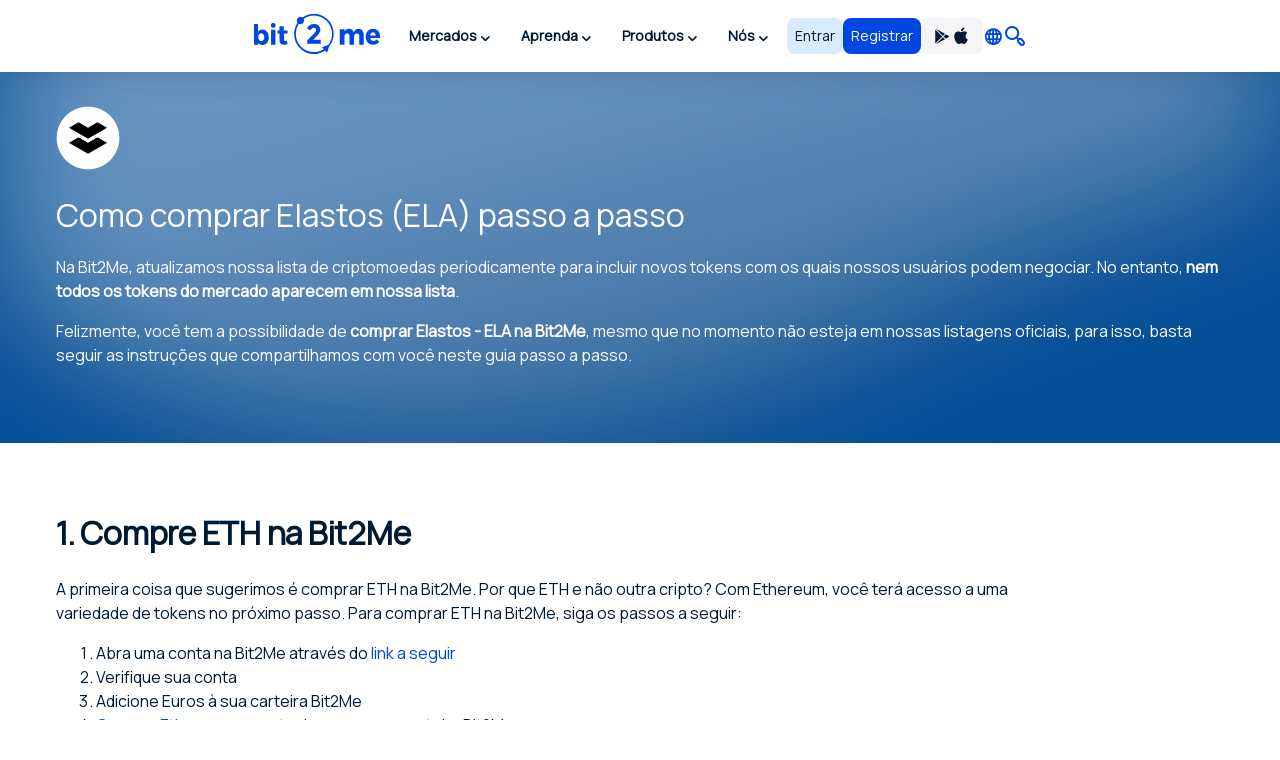

--- FILE ---
content_type: text/html; charset=utf8
request_url: https://bit2me.com/pt-BR/comprar-elastos
body_size: 23417
content:
 <!doctype html><!-- htmlmin:ignore --><html lang="pt-BR"><!-- htmlmin:ignore --><head><base href="https://bit2me.com/" ><meta charset="utf-8"><meta name="viewport" content="width=device-width, initial-scale=1, maximum-scale=1, user-scalable=no" ><link rel="apple-touch-icon" sizes="57x57" href="https://bit2me.com/assets/img/favicon/apple-icon-57x57.png"><link rel="apple-touch-icon" sizes="60x60" href="https://bit2me.com/assets/img/favicon/apple-icon-60x60.png"><link rel="apple-touch-icon" sizes="72x72" href="https://bit2me.com/assets/img/favicon/apple-icon-72x72.png"><link rel="apple-touch-icon" sizes="76x76" href="https://bit2me.com/assets/img/favicon/apple-icon-76x76.png"><link rel="apple-touch-icon" sizes="114x114" href="https://bit2me.com/assets/img/favicon/apple-icon-114x114.png"><link rel="apple-touch-icon" sizes="120x120" href="https://bit2me.com/assets/img/favicon/apple-icon-120x120.png"><link rel="apple-touch-icon" sizes="144x144" href="https://bit2me.com/assets/img/favicon/apple-icon-144x144.png"><link rel="apple-touch-icon" sizes="152x152" href="https://bit2me.com/assets/img/favicon/apple-icon-152x152.png"><link rel="apple-touch-icon" sizes="180x180" href="https://bit2me.com/assets/img/favicon/apple-icon-180x180.png"><link rel="icon" type="image/png" sizes="192x192" href="https://bit2me.com/assets/img/favicon/android-icon-192x192.png"><link rel="icon" type="image/png" sizes="32x32" href="https://bit2me.com/assets/img/favicon/favicon-32x32.png"><link rel="icon" type="image/png" sizes="96x96" href="https://bit2me.com/assets/img/favicon/favicon-96x96.png"><link rel="icon" type="image/png" sizes="16x16" href="https://bit2me.com/assets/img/favicon/favicon-16x16.png"><link rel="manifest" href="https://bit2me.com/assets/img/favicon/manifest.json"><meta name="msapplication-TileColor" content="#0046E1"><meta name="msapplication-TileImage" content="https://bit2me.com/assets/img/favicon/ms-icon-144x144.png"><meta name="theme-color" content="#0046E1"><script nonce="29952958e4675eb6a0c2d2b5c3b46ed929b83bf3"> window.dataLayer = window.dataLayer || []; function gtag(){window.dataLayer.push(arguments);} gtag('js', new Date()); gtag('set', {'experiments': [{'id': 'eYNMiFTDRRaw4wJzNJKGYw', 'variant': '0'}]}); gtag('config', 'OPT-5T4HZM3'); </script><script nonce="ee64477cc7bd3e2b81b7775def36b2b8eaacad07" async data-api-host="https://proxy-flags.bit2me.com" data-client-key="sdk-fZ1kvCC5vHQa2ZJ" src="https://cdn.jsdelivr.net/npm/@growthbook/growthbook/dist/bundles/auto.min.js" ></script><script nonce="f44a920fe3646fa592611957d1ba022fb81d7845"> window.sentryOnLoad = function () { Sentry.init({ environment: "production", }); }; </script><script defer src="https://sauron.bit2me.com/js-sdk-loader/31bb7bb7c1c93b7c5e348e0ec82b1a22.min.js" crossorigin="anonymous"></script><meta name="twitter:title" content="Comprar Elastos (ELA) pelo melhor preço 100% garantido | Bit2Me" ><meta name="twitter:site" content="@bit2me" ><meta name="twitter:description" content="Compre Elastos ELA online e pelo melhor preço. Fácil, rápido e seguro: cartão de crédito, débito ou pré-pago, banco e dinheiro. Com suporte telefônico." ><meta name="twitter:url" content="https://bit2me.com/pt-BR/comprar-elastos" ><meta name="twitter:image" content="https://bit2me.com/assets/img/og/bit2me-welcome.jpg" ><meta name="twitter:image:src" content="https://bit2me.com/assets/img/og/bit2me-welcome.jpg" ><meta name="twitter:card" content="summary_large_image" ><meta property="og:url" content="https://bit2me.com/pt-BR/comprar-elastos" ><meta property="og:type" content="website" ><meta property="og:site_name" content="Bit2Me" ><meta property="og:title" content="Comprar Elastos (ELA) pelo melhor preço 100% garantido | Bit2Me" ><meta property="og:description" content="Compre Elastos ELA online e pelo melhor preço. Fácil, rápido e seguro: cartão de crédito, débito ou pré-pago, banco e dinheiro. Com suporte telefônico." ><meta property="og:image" content="https://bit2me.com/assets/img/og/bit2me-welcome.jpg" ><meta property="og:image:width" content="1200" ><meta property="og:image:height" content="630" ><meta property="fb:admins" content="100008992328001" ><title>Comprar Elastos (ELA) pelo melhor preço 100% garantido | Bit2Me</title><meta name="description" content="Compre Elastos ELA online e pelo melhor preço. Fácil, rápido e seguro: cartão de crédito, débito ou pré-pago, banco e dinheiro. Com suporte telefônico." ><link rel="canonical" href="https://bit2me.com/pt-BR/comprar-elastos" ><link rel="alternate" href="https://bit2me.com/de/kaufen-elastos" hreflang="de" ><link rel="alternate" href="https://bit2me.com/el/buy-elastos" hreflang="el" ><link rel="alternate" href="https://bit2me.com/buy-elastos" hreflang="en" ><link rel="alternate" href="https://bit2me.com/es/comprar-elastos" hreflang="es" ><link rel="alternate" href="https://bit2me.com/es-AR/comprar-elastos" hreflang="es-AR" ><link rel="alternate" href="https://bit2me.com/et/buy-elastos" hreflang="et" ><link rel="alternate" href="https://bit2me.com/fi/buy-elastos" hreflang="fi" ><link rel="alternate" href="https://bit2me.com/fr/acheter-elastos" hreflang="fr" ><link rel="alternate" href="https://bit2me.com/hr/buy-elastos" hreflang="hr" ><link rel="alternate" href="https://bit2me.com/it/comprare-elastos" hreflang="it" ><link rel="alternate" href="https://bit2me.com/lt/buy-elastos" hreflang="lt" ><link rel="alternate" href="https://bit2me.com/lv/buy-elastos" hreflang="lv" ><link rel="alternate" href="https://bit2me.com/nl/buy-elastos" hreflang="nl" ><link rel="alternate" href="https://bit2me.com/pl/kup-elastos" hreflang="pl" ><link rel="alternate" href="https://bit2me.com/pt-BR/comprar-elastos" hreflang="pt-BR" ><link rel="alternate" href="https://bit2me.com/pt-PT/comprar-elastos" hreflang="pt-PT" ><link rel="alternate" href="https://bit2me.com/sk/buy-elastos" hreflang="sk" ><link rel="alternate" href="https://bit2me.com/sl/buy-elastos" hreflang="sl" ><link rel="alternate" href="https://bit2me.com/sv/buy-elastos" hreflang="sv" ><link rel="alternate" href="https://bit2me.com/tr/buy-elastos" hreflang="tr" ><link rel="alternate" hreflang="x-default" href="https://bit2me.com/buy-elastos" ><link rel="stylesheet" href="https://bit2me.com/assets/css/bit2me.common.css?v=1768482205939"><link rel="stylesheet" href="https://bit2me.com/assets/css/bit2me.page.buy.css?v=1768482205939"><script nonce="2d1a3c6bcc2f6b3d60cc90f2c1a5a17631b7894d"> const GRECAPTCHA_KEY = "6LdYHTApAAAAAKmBdmiWH5nR0C6UZzsOySEK7fAD"; const APP_URL = "bit2me://wallet.bit2me.com/"; const BASE_URL = "https://bit2me.com/"; const GATEWAY_API_URL = "https://gateway.bit2me.com"; const ACCOUNT_URL = "https://app.bit2me.com/"; const LOGIN_URL = "https://app.bit2me.com/login"; const REGISTER_URL = "https://app.bit2me.com/register"; const REGISTER_COMPANY_URL = "https://app.bit2me.com/register;userType=company"; const QUICK_REGISTER_URL = "https://app.bit2me.com/register/quick-register"; const NEW_IDENTITY_URL = "https://app.bit2me.com//profile/identity/new"; const ACTIVITY_LIST_URL = "https://app.bit2me.com//activity/list"; const WALLET_URL = "https://app.bit2me.com/"; const CONVERTER_URL = "https://converter.bit2me.com/"; const ACADEMY_URL = "https://academy.bit2me.com/"; const TRADE_URL = "https://pro.bit2me.com/"; const RECOVER_PASSWORD_URL = "https://app.bit2me.com/login/recover-password"; const SECURITY_URL = "https://app.bit2me.com//security"; const COOKIE_DOMAIN = ".bit2me.com"; const TOP_BANNER_COOKIE_NAME = "b2m-top-banner"; const USER_INFO_TOKEN_COOKIE_NAME = "b2m-userInfo"; const REDIRECT_COOKIE_NAME = "b2m-redirect"; const LANGUAGE_COOKIE_NAME = "b2m-lang"; const FIAT_COOKIE_NAME = "b2m-currency-code"; const COOKIE_NOTICE_NAME = "b2m-cookie-notice"; const DOWNLOAD_APP_COOKIE_NAME = "b2m-download-app-modal-viewed"; const REFERRAL_COOKIE_NAME = "b2m-referral"; const REFRESH_TOKEN_COOKIE_NAME = "b2m-rtoken"; const B2M_QUICK_REGISTER_EMAIL_COOKIE_NAME = "b2m-quick-register-email"; const B2M_QUICK_REGISTER_DATA_COOKIE_NAME = "b2m-quick-register-data"; const B2M_QUICK_REGISTER_TYPE_COOKIE_NAME = "b2m-quick-register-type"; const ENVIRONMENT = "production"; const BITFONT_VERSION = "v10"; const CRYPTO_ICONS_LIB_VERSION = "v8"; const DEFAULT_FIAT = "EUR"; const DEFAULT_CURRENCY = "BTC"; const DEFAULT_LANGUAGE = "en"; const CLEVERTAP_ACCOUNT_ID = "W77-65R-R56Z"; const CLEVERTAP_LEAD_PROJECT_ID = "8RZ-RZ9-RW7Z"; const IS_LOCALHOST = false; const FRESHCHAT_UUID_APP = "70af6118-6c43-4984-8bf8-a429d2f82942"; const FRESHCHAT_UUID_MAINWEB = "1b3bf14d-01ba-45fe-a4af-0bf77d43e5ea"; const b2m = { version: "1.0.0-9cc280e", gtm: { enabled: true, dataLayer: { pageType: "oneproduct-info", pageCategory: "buy", pageAccess: "public", pageCode: 200, pageLanguage: "pt-BR", } }, urlData: {"requested":"https:\/\/bit2me.com\/pt-BR\/comprar-elastos","data":{"scheme":"https","host":"bit2me.com","port":null,"base":"https:\/\/bit2me.com","fullPath":"\/pt-BR\/comprar-elastos","path":"comprar-elastos","lang":"pt-BR","params":[],"search":""}}, seo: { title: { template: "Comprar Elastos (ELA) pelo melhor preço 100% garantido | Bit2Me", rendered: "Comprar Elastos (ELA) pelo melhor preço 100% garantido | Bit2Me", } }, app: {}, i18n: {}, pageData: {"enabled":true,"iframeable":false,"noindex":false,"theme":"light","allow_theme_injection":false,"gtm":{"enabled":true,"dataLayer":{"pageType":"oneproduct-info","pageCategory":"buy","pageAccess":"public","pageCode":200}},"snippets":{"topBar":true,"header":{"enabled":true,"theme":"light"},"footer":true,"modals":true,"freshchat":true},"getters":{"ticker":true,"b2mServices":true},"assets":{"autoload":false,"dependencies":[],"css":["bit2me.page.buy"],"js":["bit2me.page.buy"]},"mica":{"isRegulated":false,"showIsRegulatedBanner":false},"id":"BUY_CURRENCY_PAGE","page_id":"buy-page","canonical":true,"urls":{"de":"kaufen-*","el":"buy-*","en":"buy-*","es":"comprar-*","es-AR":"comprar-*","et":"buy-*","fi":"buy-*","fr":"acheter-*","hr":"buy-*","it":"comprare-*","lt":"buy-*","lv":"buy-*","nl":"buy-*","pl":"kup-*","pt-BR":"comprar-*","pt-PT":"comprar-*","sk":"buy-*","sl":"buy-*","sv":"buy-*","tr":"buy-*"},"currency":{"enabled":true,"symbol":"ELA","name":"Elastos","mainwebUri":"elastos","default":false,"type":"currency","createdAt":"2016-01-01 00:00:00","prices":{"value":{"now":0,"yesterday":0,"week":0},"change":{"one-day":0,"one-week":0}},"image":"https:\/\/assets.coingecko.com\/coins\/images\/2780\/large\/Elastos.png?1597048112","supported":false,"favourite":false,"settings":null,"chartData":null,"marketData":null,"services":null,"slug":"elastos","pairsWith":null},"currencyMatch":true}, grecaptcha: { v3: "6LdsuBEsAAAAANeaia1dAO_pcwwmklLF07q3KM7G", }, languages: { list: null, /* To be filled by /api/v1/b2m-object */ current: {"enabled":true,"lang":"pt","lang_code":"pt-BR","lang_long":"Portugu\u00eas (Brasil)","data":{"lang":"pt","region":"BR","flag":"https:\/\/assets.bit2me.com\/assets\/images\/flags-language\/square\/pt-BR.svg"}}, }, currencies: { list: null, /* To be filled by /api/v1/b2m-object */ current: {"enabled":true,"symbol":"ELA","name":"Elastos","mainwebUri":"elastos","default":false,"type":"currency","createdAt":"2016-01-01 00:00:00","prices":{"value":{"now":0,"yesterday":0,"week":0},"change":{"one-day":0,"one-week":0}},"image":"https:\/\/assets.coingecko.com\/coins\/images\/2780\/large\/Elastos.png?1597048112","supported":false,"favourite":false,"settings":null,"chartData":null,"marketData":null,"services":null,"slug":"elastos","pairsWith":null}, }, fiat: { list: null, /* To be filled by /api/v1/b2m-object */ }, } </script><style> #push-promo .text { font-weight: bold; } @media (max-width: 575px) { #push-promo .not-mobile { display: none; } } #push-promo span.link { display: inline-flex; padding: var(--space-2) var(--space-3); justify-content: center; align-items: center; gap: var(--space-1); border-radius: var(--radius-s); background: var(--surface-promo-high); color: var(--content-high); text-align: center; font-size: 14px; font-style: normal; font-weight: 700; line-height: 20px; text-decoration: none; margin-left: 4px; } </style><style> #promo-400 .text { font-weight: bold; } @media (max-width: 575px) { #promo-400 .not-mobile { display: none; } } @media (min-width: 576px) { #promo-400 .not-desktop { display: none; } } #promo-400 span.link { display: inline-flex; padding: var(--space-2) var(--space-3); justify-content: center; align-items: center; gap: var(--space-1); border-radius: var(--radius-s); background: var(--surface-promo-high); color: var(--content-high); text-align: center; font-size: 14px; font-style: normal; font-weight: 700; line-height: 20px; text-decoration: none; margin-left: 4px; } </style><style> #bit2me-launchpad-a1x-reserve .shortcode-b2m-countdown { display: inline-flex !important; margin-left: 8px; } #bit2me-launchpad-a1x-reserve .text { font-weight: bold; } #bit2me-launchpad-a1x-reserve span.link { display: inline-flex; padding: var(--space-2) var(--space-3); justify-content: center; align-items: center; gap: var(--space-1); border-radius: var(--radius-s); background: var(--surface-promo-high); color: var(--content-high); text-align: center; font-size: 14px; font-style: normal; font-weight: 700; line-height: 20px; text-decoration: none; margin-left: 4px; } </style><style> #push-promo .text { font-weight: bold; } @media (max-width: 575px) { #push-promo .not-mobile { display: none; } } #push-promo span.link { display: inline-flex; padding: var(--space-2) var(--space-3); justify-content: center; align-items: center; gap: var(--space-1); border-radius: var(--radius-s); background: var(--surface-promo-high); color: var(--content-high); text-align: center; font-size: 14px; font-style: normal; font-weight: 700; line-height: 20px; text-decoration: none; margin-left: 4px; } </style><style> #promo-400 .text { font-weight: bold; } @media (max-width: 575px) { #promo-400 .not-mobile { display: none; } } @media (min-width: 576px) { #promo-400 .not-desktop { display: none; } } #promo-400 span.link { display: inline-flex; padding: var(--space-2) var(--space-3); justify-content: center; align-items: center; gap: var(--space-1); border-radius: var(--radius-s); background: var(--surface-promo-high); color: var(--content-high); text-align: center; font-size: 14px; font-style: normal; font-weight: 700; line-height: 20px; text-decoration: none; margin-left: 4px; } </style><style> #bit2me-launchpad-a1x-reserve .shortcode-b2m-countdown { display: inline-flex !important; margin-left: 8px; } #bit2me-launchpad-a1x-reserve .text { font-weight: bold; } #bit2me-launchpad-a1x-reserve span.link { display: inline-flex; padding: var(--space-2) var(--space-3); justify-content: center; align-items: center; gap: var(--space-1); border-radius: var(--radius-s); background: var(--surface-promo-high); color: var(--content-high); text-align: center; font-size: 14px; font-style: normal; font-weight: 700; line-height: 20px; text-decoration: none; margin-left: 4px; } </style></head><!-- htmlmin:ignore --><body id="buy-page" data-theme="light" data-lang="pt-BR" data-lang-code="pt-BR" data-lang-name="Português (Brasil)" data-session="guest" class="b2m-scroll has-top-bar has-header has-footer has-modals has-freshchat has-gtm" ><!-- htmlmin:ignore --><div class="b2m-block block-go-to-main-content"><a class="admin-bar skip-link" id="bi-www-buy-currency-page-pt-br-go-main-content" href="https://bit2me.com/pt-BR/comprar-elastos#content"> Ir para o conteúdo principal </a></div><div data-nosnippet class="bit2me-top-banner-wrapper"><div id="push-promo" class="b2m-component-top-banner " style="display:none;" data-from="1738792800" data-until="1739782800" ><a href="https://bit2me.com/pt-BR/registro?utm_source=bit2me&utm_content=topbar&utm_medium=internal&utm_campaign=pushsemana6&mkt_kind=seo&prm=ACADUN15100" target="_blank" title="Oferta relâmpago: 15€ em Bitcoin GRÁTIS para novos usuários🔥" ><div><span class="text not-mobile">Oferta relâmpago: </span><span class="text">15€ em Bitcoin GRÁTIS para novos usuários🔥</span><span class="link"> Registre-se agora! </span></div></a><button class="b2m-component b2m-button primary ghost large hug dismiss-banner-button " data-id="push-promo" aria-label="Fechar" data-state="idle" ><span class="button-inner"><span class="button-state-wrapper idle"><span class="icon"><i class="b2m-component b2m-icon-close" aria-hidden="true" ></i></span></span></span></button></div><div id="promo-400" class="b2m-component-top-banner " style="display:none;" data-from="1758664800" data-until="1769205601" ><a href="https://app.bit2me.com/register?utm_source=bit2me&utm_medium=internal&utm_campaign=400monedas&utm_content=webhome&mkt_kind=internal" target="_blank" title="Ganhe 400 € em BTC! 🔥 Participe com sua próxima compra." ><div><span class="text not-mobile">Leve 400 € em Bitcoin! 🔥 Participe com sua próxima compra e descubra se você é o sortudo.</span><span class="text not-desktop">Ganhe 400 € em BTC! 🔥 Participe com sua próxima compra.</span><span class="link"> Cadastre-se e compre! </span></div></a><button class="b2m-component b2m-button primary ghost large hug dismiss-banner-button " data-id="promo-400" aria-label="Fechar" data-state="idle" ><span class="button-inner"><span class="button-state-wrapper idle"><span class="icon"><i class="b2m-component b2m-icon-close" aria-hidden="true" ></i></span></span></span></button></div><div id="bit2me-launchpad-a1x-reserve" class="b2m-component-top-banner " style="display:none;" data-from="1733130053" data-until="1733698788" ><a href="https://bit2me.com/pt-BR/suite/launchpad/project/a1x" target="_blank" title="Mais informações sobre a IEO de a1x" ><div><img src="https://assets.bit2me.com/crypto-icons/v8/svg/a1x-circle-solid-default.svg" alt=""><span class="text">Novo Bit2Me Launchpad: A1X</span><span class="shortcode-b2m-countdown compact loading" data-countdown-end="2024-12-08T22:59:48.078Z"><span class="countdown-element days"><span class="time-value-wrapper"><span class="time-value">0</span><span class="time">d</span></span></span><span class="countdown-element hours"><span class="time-value-wrapper"><span class="time-value">0</span><span class="time">h</span></span></span><span class="countdown-element minutes"><span class="time-value-wrapper"><span class="time-value">0</span><span class="time">m</span></span></span><span class="countdown-element seconds"><span class="time-value-wrapper"><span class="time-value">0</span><span class="time">s</span></span></span></span><span class="link"> Reservar </span></div></a><button class="b2m-component b2m-button primary ghost large hug dismiss-banner-button " data-id="bit2me-launchpad-a1x-reserve" aria-label="Fechar" data-state="idle" ><span class="button-inner"><span class="button-state-wrapper idle"><span class="icon"><i class="b2m-component b2m-icon-close" aria-hidden="true" ></i></span></span></span></button></div></div><header class="b2m-component component-header header-wrapper" data-theme="light" data-hj-allow="true" ><div class="header-container"><nav class="b2m-navbar b2m-scroll" aria-label=""><div class="block left"><div class="navbar-brand tm-menu-element-logo"><a href="https://bit2me.com/"><img src="https://bit2me.com/assets/img/header/brand/bit2me-logo-light.svg" title="Celebramos o 10º aniversário da Bit2Me!" alt="Bit2Me logo" class="d-block" ></a></div><div class="b2m-component component-menu b2m-scroll"><div class="d-lg-none"><div class="b2m-component component-user-panel wrapped-in-menu"><ul class="menu"><li class="menu-element-sign-in" data-when="loged-out"><a class="b2m-component component-button primary-low filled medium fill button-sign-in d-none d-lg-block" data-state="idle" id="bi-www-buy-currency-page-pt-br-user-panel-login-xs" href="https://app.bit2me.com/login" title="Acesse com sua conta Bit2Me" target="_blank" data-xs-width="fill" ><span class="button-inner"><span class="button-state-wrapper" data-state="idle" ><span class="text"><span class="d-none d-md-block"> Entrar </span><span class="d-block d-md-none"> Acessar </span></span></span></span></a><a class="b2m-component component-button primary filled medium fill button-register" data-state="idle" id="bi-www-buy-currency-page-pt-br-user-panel-register-xs" href="https://app.bit2me.com/register" title="Crie uma conta de usuário Bit2Me" target="_blank" data-xs-width="fill" ><span class="button-inner"><span class="button-state-wrapper" data-state="idle" ><span class="text"> Registrar </span></span></span></a></li></ul></div></div><ul class="main-menu"><li class="menu-element has-dropdown" ><button tabindex="0" type="button" data-toggle="dropdown" data-delay="80" aria-haspopup="true" aria-expanded="false" data-hover="dropdown" data-close-others="true" class="menu-element-button tm-menu-element dropdown-toggle"><span class="d-block text"> Mercados </span><span class="arrow-box"><i class="b2m-component component-icon b2m-icon-chevron-down d-none d-sm-block" aria-hidden="true" ></i><i class="b2m-component component-icon b2m-icon-chevron-right d-block d-sm-none" aria-hidden="true" ></i></span></button><div class="b2m-component component-navbar-dropdown dropdown-menu b2m-scroll dropdown-menu" hidden><div class="mobile-navigation d-block d-sm-none"><div class="container"><button class="b2m-component component-button primary ghost small hug mr4 dropdown-toggle" data-state="idle" type="button" aria-label="Voltar atrás" data-xs-width="hug" ><span class="button-inner"><span class="button-state-wrapper" data-state="idle" ><span class="icon"><i class="b2m-component component-icon b2m-icon-arrow-left" aria-hidden="true" ></i></span></span></span></button><span> Mercados </span></div></div><div class="component-navbar-dropdown-content"><div class="b2m-component component-grid-content"><div class="container"><div class="row "><div class="item col-12 col-lg-4 header-column" ><p class="title-column">Populares</p><a class="b2m-component component-info-price" id="bi-www-buy-currency-page-pt-br-header-price-dropdown-popular-b2m" href="https://bit2me.com/pt-BR/preco/bit2me-token" title="Preço de B2M R$0,06"><div class="left"><div class="graphic"><span class="b2m-component component-avatar content-high" data-size="medium" data-type="coin" ><span class="avatar-wrapper" style="background-image: url('https://assets.bit2me.com/crypto-icons/v8/svg/b2m-circle-solid-default.svg')"></span><span class="background surface-low"></span></span></div><div class="text-wrapper"><p class="name"> Bit2Me Token </p><div class="symbol-wrapper"><span class="symbol"> B2M </span><div class="b2m-component component-tag content-high surface-promo-high" data-size="small" ><span>Destacado</span></div></div></div></div><div class="right"><div class="price"><span class="b2m-component component-value" data-status="idle" data-value="0.062683337167189" data-property="price" data-multiplier="1" data-fiat-symbol="BRL" data-symbol="B2M" data-time="today" data-keep-updated ><span class="inner"><span class="value"> R$0,06 </span></span></span></div><div class="change"><span class="b2m-component component-value" data-status="idle" data-value="-1.6819685221689" data-property="change" data-multiplier="1" data-fiat-symbol="BRL" data-symbol="B2M" data-time="yesterday" data-change="negative" data-keep-updated ><span class="inner"><span class="value"> %-1,68 </span></span></span></div></div></a><a class="b2m-component component-info-price" id="bi-www-buy-currency-page-pt-br-header-price-dropdown-popular-btc" href="https://bit2me.com/pt-BR/preco/bitcoin" title="Preço de BTC R$508.858,49"><div class="left"><div class="graphic"><span class="b2m-component component-avatar content-high" data-size="medium" data-type="coin" ><span class="avatar-wrapper" style="background-image: url('https://assets.bit2me.com/crypto-icons/v8/svg/btc-circle-solid-default.svg')"></span><span class="background surface-low"></span></span></div><div class="text-wrapper"><p class="name"> Bitcoin </p><div class="symbol-wrapper"><span class="symbol"> BTC </span></div></div></div><div class="right"><div class="price"><span class="b2m-component component-value" data-status="idle" data-value="508858.49479884" data-property="price" data-multiplier="1" data-fiat-symbol="BRL" data-symbol="BTC" data-time="today" data-keep-updated ><span class="inner"><span class="value"> R$508.858,49 </span></span></span></div><div class="change"><span class="b2m-component component-value" data-status="idle" data-value="-0.78902970993207" data-property="change" data-multiplier="1" data-fiat-symbol="BRL" data-symbol="BTC" data-time="yesterday" data-change="negative" data-keep-updated ><span class="inner"><span class="value"> %-0,79 </span></span></span></div></div></a><a class="b2m-component component-info-price" id="bi-www-buy-currency-page-pt-br-header-price-dropdown-popular-eth" href="https://bit2me.com/pt-BR/preco/ethereum" title="Preço de ETH R$17.813,32"><div class="left"><div class="graphic"><span class="b2m-component component-avatar content-high" data-size="medium" data-type="coin" ><span class="avatar-wrapper" style="background-image: url('https://assets.bit2me.com/crypto-icons/v8/svg/eth-circle-solid-default.svg')"></span><span class="background surface-low"></span></span></div><div class="text-wrapper"><p class="name"> Ethereum </p><div class="symbol-wrapper"><span class="symbol"> ETH </span></div></div></div><div class="right"><div class="price"><span class="b2m-component component-value" data-status="idle" data-value="17813.318547146" data-property="price" data-multiplier="1" data-fiat-symbol="BRL" data-symbol="ETH" data-time="today" data-keep-updated ><span class="inner"><span class="value"> R$17.813,32 </span></span></span></div><div class="change"><span class="b2m-component component-value" data-status="idle" data-value="0.15799184312344" data-property="change" data-multiplier="1" data-fiat-symbol="BRL" data-symbol="ETH" data-time="yesterday" data-change="positive" data-keep-updated ><span class="inner"><span class="value"> %0,16 </span></span></span></div></div></a><a class="b2m-component component-info-price" id="bi-www-buy-currency-page-pt-br-header-price-dropdown-popular-sol" href="https://bit2me.com/pt-BR/preco/solana" title="Preço de SOL R$759,31"><div class="left"><div class="graphic"><span class="b2m-component component-avatar content-high" data-size="medium" data-type="coin" ><span class="avatar-wrapper" style="background-image: url('https://assets.bit2me.com/crypto-icons/v8/svg/sol-circle-solid-default.svg')"></span><span class="background surface-low"></span></span></div><div class="text-wrapper"><p class="name"> Solana </p><div class="symbol-wrapper"><span class="symbol"> SOL </span></div></div></div><div class="right"><div class="price"><span class="b2m-component component-value" data-status="idle" data-value="759.31038728116" data-property="price" data-multiplier="1" data-fiat-symbol="BRL" data-symbol="SOL" data-time="today" data-keep-updated ><span class="inner"><span class="value"> R$759,31 </span></span></span></div><div class="change"><span class="b2m-component component-value" data-status="idle" data-value="-1.8163314543661" data-property="change" data-multiplier="1" data-fiat-symbol="BRL" data-symbol="SOL" data-time="yesterday" data-change="negative" data-keep-updated ><span class="inner"><span class="value"> %-1,82 </span></span></span></div></div></a><a class="b2m-component component-info-price" id="bi-www-buy-currency-page-pt-br-header-price-dropdown-popular-ada" href="https://bit2me.com/pt-BR/preco/cardano" title="Preço de ADA R$2,09"><div class="left"><div class="graphic"><span class="b2m-component component-avatar content-high" data-size="medium" data-type="coin" ><span class="avatar-wrapper" style="background-image: url('https://assets.bit2me.com/crypto-icons/v8/svg/ada-circle-solid-default.svg')"></span><span class="background surface-low"></span></span></div><div class="text-wrapper"><p class="name"> Cardano </p><div class="symbol-wrapper"><span class="symbol"> ADA </span></div></div></div><div class="right"><div class="price"><span class="b2m-component component-value" data-status="idle" data-value="2.0938352059058" data-property="price" data-multiplier="1" data-fiat-symbol="BRL" data-symbol="ADA" data-time="today" data-keep-updated ><span class="inner"><span class="value"> R$2,09 </span></span></span></div><div class="change"><span class="b2m-component component-value" data-status="idle" data-value="-2.8120593448676" data-property="change" data-multiplier="1" data-fiat-symbol="BRL" data-symbol="ADA" data-time="yesterday" data-change="negative" data-keep-updated ><span class="inner"><span class="value"> %-2,81 </span></span></span></div></div></a></div><div class="item col-12 col-lg-4 header-column" ><p class="title-column">Top da semana</p><a class="b2m-component component-info-price" id="bi-www-buy-currency-page-pt-br-header-price-dropdown-top-vgx" href="https://bit2me.com/pt-BR/preco/voyager-token" title="Preço de VGX R$0,004"><div class="left"><div class="graphic"><span class="b2m-component component-avatar content-high" data-size="medium" data-type="coin" ><span class="avatar-wrapper" style="background-image: url('https://assets.bit2me.com/crypto-icons/v8/svg/vgx-circle-solid-default.svg')"></span><span class="background surface-low"></span></span></div><div class="text-wrapper"><p class="name"> Voyager Token </p><div class="symbol-wrapper"><span class="symbol"> VGX </span></div></div></div><div class="right"><div class="price"><span class="b2m-component component-value" data-status="idle" data-value="0.0040407756400473" data-property="price" data-multiplier="1" data-fiat-symbol="BRL" data-symbol="VGX" data-time="today" data-keep-updated ><span class="inner"><span class="value"> R$0,004 </span></span></span></div><div class="change"><span class="b2m-component component-value" data-status="idle" data-value="97.562461818036" data-property="change" data-multiplier="1" data-fiat-symbol="BRL" data-symbol="VGX" data-time="week" data-change="positive" data-keep-updated ><span class="inner"><span class="value"> %97,56 </span></span></span></div></div></a><a class="b2m-component component-info-price" id="bi-www-buy-currency-page-pt-br-header-price-dropdown-top-axs" href="https://bit2me.com/pt-BR/preco/axie-infinity" title="Preço de AXS R$9,96"><div class="left"><div class="graphic"><span class="b2m-component component-avatar content-high" data-size="medium" data-type="coin" ><span class="avatar-wrapper" style="background-image: url('https://assets.bit2me.com/crypto-icons/v8/svg/axs-circle-solid-default.svg')"></span><span class="background surface-low"></span></span></div><div class="text-wrapper"><p class="name"> Axie Infinity Shard </p><div class="symbol-wrapper"><span class="symbol"> AXS </span></div></div></div><div class="right"><div class="price"><span class="b2m-component component-value" data-status="idle" data-value="9.9596968399616" data-property="price" data-multiplier="1" data-fiat-symbol="BRL" data-symbol="AXS" data-time="today" data-keep-updated ><span class="inner"><span class="value"> R$9,96 </span></span></span></div><div class="change"><span class="b2m-component component-value" data-status="idle" data-value="92.437986122986" data-property="change" data-multiplier="1" data-fiat-symbol="BRL" data-symbol="AXS" data-time="week" data-change="positive" data-keep-updated ><span class="inner"><span class="value"> %92,44 </span></span></span></div></div></a><a class="b2m-component component-info-price" id="bi-www-buy-currency-page-pt-br-header-price-dropdown-top-paal" href="https://bit2me.com/pt-BR/preco/paal-ai" title="Preço de PAAL R$0,27"><div class="left"><div class="graphic"><span class="b2m-component component-avatar content-high" data-size="medium" data-type="coin" ><span class="avatar-wrapper" style="background-image: url('https://assets.bit2me.com/crypto-icons/v8/svg/paal-circle-solid-default.svg')"></span><span class="background surface-low"></span></span></div><div class="text-wrapper"><p class="name"> PAAL AI </p><div class="symbol-wrapper"><span class="symbol"> PAAL </span></div></div></div><div class="right"><div class="price"><span class="b2m-component component-value" data-status="idle" data-value="0.26958128342938" data-property="price" data-multiplier="1" data-fiat-symbol="BRL" data-symbol="PAAL" data-time="today" data-keep-updated ><span class="inner"><span class="value"> R$0,27 </span></span></span></div><div class="change"><span class="b2m-component component-value" data-status="idle" data-value="79.823037009717" data-property="change" data-multiplier="1" data-fiat-symbol="BRL" data-symbol="PAAL" data-time="week" data-change="positive" data-keep-updated ><span class="inner"><span class="value"> %79,82 </span></span></span></div></div></a><a class="b2m-component component-info-price" id="bi-www-buy-currency-page-pt-br-header-price-dropdown-top-dcr" href="https://bit2me.com/pt-BR/preco/decred" title="Preço de DCR R$127,95"><div class="left"><div class="graphic"><span class="b2m-component component-avatar content-high" data-size="medium" data-type="coin" ><span class="avatar-wrapper" style="background-image: url('https://assets.bit2me.com/crypto-icons/v8/svg/dcr-circle-solid-default.svg')"></span><span class="background surface-low"></span></span></div><div class="text-wrapper"><p class="name"> Decred </p><div class="symbol-wrapper"><span class="symbol"> DCR </span></div></div></div><div class="right"><div class="price"><span class="b2m-component component-value" data-status="idle" data-value="127.94540721983" data-property="price" data-multiplier="1" data-fiat-symbol="BRL" data-symbol="DCR" data-time="today" data-keep-updated ><span class="inner"><span class="value"> R$127,95 </span></span></span></div><div class="change"><span class="b2m-component component-value" data-status="idle" data-value="52.055022341568" data-property="change" data-multiplier="1" data-fiat-symbol="BRL" data-symbol="DCR" data-time="week" data-change="positive" data-keep-updated ><span class="inner"><span class="value"> %52,06 </span></span></span></div></div></a><a class="b2m-component component-info-price" id="bi-www-buy-currency-page-pt-br-header-price-dropdown-top-bera" href="https://bit2me.com/pt-BR/preco/berachain" title="Preço de BERA R$4,57"><div class="left"><div class="graphic"><span class="b2m-component component-avatar content-high" data-size="medium" data-type="coin" ><span class="avatar-wrapper" style="background-image: url('https://assets.bit2me.com/crypto-icons/v8/svg/bera-circle-solid-default.svg')"></span><span class="background surface-low"></span></span></div><div class="text-wrapper"><p class="name"> Berachain </p><div class="symbol-wrapper"><span class="symbol"> BERA </span></div></div></div><div class="right"><div class="price"><span class="b2m-component component-value" data-status="idle" data-value="4.5711608929329" data-property="price" data-multiplier="1" data-fiat-symbol="BRL" data-symbol="BERA" data-time="today" data-keep-updated ><span class="inner"><span class="value"> R$4,57 </span></span></span></div><div class="change"><span class="b2m-component component-value" data-status="idle" data-value="43.747472472544" data-property="change" data-multiplier="1" data-fiat-symbol="BRL" data-symbol="BERA" data-time="week" data-change="positive" data-keep-updated ><span class="inner"><span class="value"> %43,75 </span></span></span></div></div></a></div><div class="item col-12 col-lg-4 header-column" ><p class="title-column">Últimas adicionadas</p><a class="b2m-component component-info-price" id="bi-www-buy-currency-page-pt-br-header-price-dropdown-recent-resolv" href="https://bit2me.com/pt-BR/preco/resolv" title="Preço de RESOLV R$0,42"><div class="left"><div class="graphic"><span class="b2m-component component-avatar content-high" data-size="medium" data-type="coin" ><span class="avatar-wrapper" style="background-image: url('https://assets.bit2me.com/crypto-icons/v8/svg/resolv-circle-solid-default.svg')"></span><span class="background surface-low"></span></span></div><div class="text-wrapper"><p class="name"> Resolv </p><div class="symbol-wrapper"><span class="symbol"> RESOLV </span></div></div></div><div class="right"><div class="price"><span class="b2m-component component-value" data-status="idle" data-value="0.41927730283616" data-property="price" data-multiplier="1" data-fiat-symbol="BRL" data-symbol="RESOLV" data-time="today" data-keep-updated ><span class="inner"><span class="value"> R$0,42 </span></span></span></div><div class="change"><span class="b2m-component component-value" data-status="idle" data-value="-1.3392331799017" data-property="change" data-multiplier="1" data-fiat-symbol="BRL" data-symbol="RESOLV" data-time="yesterday" data-change="negative" data-keep-updated ><span class="inner"><span class="value"> %-1,34 </span></span></span></div></div></a><a class="b2m-component component-info-price" id="bi-www-buy-currency-page-pt-br-header-price-dropdown-recent-cc" href="https://bit2me.com/pt-BR/preco/canton" title="Preço de CC R$0,59"><div class="left"><div class="graphic"><span class="b2m-component component-avatar content-high" data-size="medium" data-type="coin" ><span class="avatar-wrapper" style="background-image: url('https://assets.bit2me.com/crypto-icons/v8/svg/cc-circle-solid-default.svg')"></span><span class="background surface-low"></span></span></div><div class="text-wrapper"><p class="name"> Canton </p><div class="symbol-wrapper"><span class="symbol"> CC </span></div></div></div><div class="right"><div class="price"><span class="b2m-component component-value" data-status="idle" data-value="0.59186570241718" data-property="price" data-multiplier="1" data-fiat-symbol="BRL" data-symbol="CC" data-time="today" data-keep-updated ><span class="inner"><span class="value"> R$0,59 </span></span></span></div><div class="change"><span class="b2m-component component-value" data-status="idle" data-value="-9.9311794949628" data-property="change" data-multiplier="1" data-fiat-symbol="BRL" data-symbol="CC" data-time="yesterday" data-change="negative" data-keep-updated ><span class="inner"><span class="value"> %-9,93 </span></span></span></div></div></a><a class="b2m-component component-info-price" id="bi-www-buy-currency-page-pt-br-header-price-dropdown-recent-tanssi" href="https://bit2me.com/pt-BR/preco/tanssi" title="Preço de TANSSI R$0,07"><div class="left"><div class="graphic"><span class="b2m-component component-avatar content-high" data-size="medium" data-type="coin" ><span class="avatar-wrapper" style="background-image: url('https://assets.bit2me.com/crypto-icons/v8/svg/tanssi-circle-solid-default.svg')"></span><span class="background surface-low"></span></span></div><div class="text-wrapper"><p class="name"> Tanssi </p><div class="symbol-wrapper"><span class="symbol"> TANSSI </span></div></div></div><div class="right"><div class="price"><span class="b2m-component component-value" data-status="idle" data-value="0.066525617491109" data-property="price" data-multiplier="1" data-fiat-symbol="BRL" data-symbol="TANSSI" data-time="today" data-keep-updated ><span class="inner"><span class="value"> R$0,07 </span></span></span></div><div class="change"><span class="b2m-component component-value" data-status="idle" data-value="19.934877690022" data-property="change" data-multiplier="1" data-fiat-symbol="BRL" data-symbol="TANSSI" data-time="yesterday" data-change="positive" data-keep-updated ><span class="inner"><span class="value"> %19,93 </span></span></span></div></div></a><a class="b2m-component component-info-price" id="bi-www-buy-currency-page-pt-br-header-price-dropdown-recent-eqty" href="https://bit2me.com/pt-BR/preco/eqty" title="Preço de EQTY R$0,02"><div class="left"><div class="graphic"><span class="b2m-component component-avatar content-high" data-size="medium" data-type="coin" ><span class="avatar-wrapper" style="background-image: url('https://assets.bit2me.com/crypto-icons/v8/svg/eqty-circle-solid-default.svg')"></span><span class="background surface-low"></span></span></div><div class="text-wrapper"><p class="name"> EQTY </p><div class="symbol-wrapper"><span class="symbol"> EQTY </span></div></div></div><div class="right"><div class="price"><span class="b2m-component component-value" data-status="idle" data-value="0.021159499456" data-property="price" data-multiplier="1" data-fiat-symbol="BRL" data-symbol="EQTY" data-time="today" data-keep-updated ><span class="inner"><span class="value"> R$0,02 </span></span></span></div><div class="change"><span class="b2m-component component-value" data-status="idle" data-value="-2.2275759914053" data-property="change" data-multiplier="1" data-fiat-symbol="BRL" data-symbol="EQTY" data-time="yesterday" data-change="negative" data-keep-updated ><span class="inner"><span class="value"> %-2,23 </span></span></span></div></div></a><a class="b2m-component component-info-price" id="bi-www-buy-currency-page-pt-br-header-price-dropdown-recent-elizaos" href="https://bit2me.com/pt-BR/preco/elizaos" title="Preço de ELIZAOS R$0,02"><div class="left"><div class="graphic"><span class="b2m-component component-avatar content-high" data-size="medium" data-type="coin" ><span class="avatar-wrapper" style="background-image: url('https://assets.bit2me.com/crypto-icons/v8/svg/elizaos-circle-solid-default.svg')"></span><span class="background surface-low"></span></span></div><div class="text-wrapper"><p class="name"> ElizaOS </p><div class="symbol-wrapper"><span class="symbol"> ELIZAOS </span></div></div></div><div class="right"><div class="price"><span class="b2m-component component-value" data-status="idle" data-value="0.015392411577187" data-property="price" data-multiplier="1" data-fiat-symbol="BRL" data-symbol="ELIZAOS" data-time="today" data-keep-updated ><span class="inner"><span class="value"> R$0,02 </span></span></span></div><div class="change"><span class="b2m-component component-value" data-status="idle" data-value="-4.5688216408596" data-property="change" data-multiplier="1" data-fiat-symbol="BRL" data-symbol="ELIZAOS" data-time="yesterday" data-change="negative" data-keep-updated ><span class="inner"><span class="value"> %-4,57 </span></span></span></div></div></a></div></div></div></div><div class="b2m-component component-grid-content"><div class="container"><div class="row "><div class="item col-12 header-column" ><a class="b2m-component component-button primary ghost large hug" data-state="idle" id="bi-www-buy-currency-page-pt-br-header-price-page" href="https://bit2me.com/pt-BR/preco" title="Preços e gráficos de criptomoedas" data-xs-width="fill" ><span class="button-inner"><span class="button-state-wrapper" data-state="idle" ><span class="text"> Ver todas as criptomoedas (419 disponíveis) </span><span class="icon"><i class="b2m-component component-icon b2m-icon-arrow-right" aria-hidden="true" ></i></span></span></span></a></div></div></div></div></div></div></li><li class="menu-element has-dropdown" ><button tabindex="0" type="button" data-toggle="dropdown" data-delay="80" aria-haspopup="true" aria-expanded="false" data-hover="dropdown" data-close-others="true" class="menu-element-button tm-menu-element dropdown-toggle"><span class="d-block text"> Aprenda </span><span class="arrow-box"><i class="b2m-component component-icon b2m-icon-chevron-down d-none d-sm-block" aria-hidden="true" ></i><i class="b2m-component component-icon b2m-icon-chevron-right d-block d-sm-none" aria-hidden="true" ></i></span></button><div class="b2m-component component-navbar-dropdown dropdown-menu b2m-scroll dropdown-menu" hidden><div class="mobile-navigation d-block d-sm-none"><div class="container"><button class="b2m-component component-button primary ghost small hug mr4 dropdown-toggle" data-state="idle" type="button" aria-label="Voltar atrás" data-xs-width="hug" ><span class="button-inner"><span class="button-state-wrapper" data-state="idle" ><span class="icon"><i class="b2m-component component-icon b2m-icon-arrow-left" aria-hidden="true" ></i></span></span></span></button><span> Aprenda </span></div></div><div class="component-navbar-dropdown-content"><div class="b2m-component component-grid-content"><div class="container"><div class="row "><div class="item col-12 col-lg-4 header-column" ><p class="title-column">Primeiros passos</p><a class="b2m-component component-dropdown-item has-text" id="bi-www-buy-currency-page-pt-br-header-learn-dropdown-what-is-btc" href="https://academy.bit2me.com/pt/que-es-bitcoin-resumen/" target="_blank" ><span class="b2m-component component-avatar content-primary" data-size="medium" data-type="icon" ><span class="avatar-wrapper"><i class="b2m-component component-icon b2m-icon-book" aria-hidden="true" ></i></span><span class="background surface-action-low"></span></span><div class="content"><p class="title"> Bitcoin? O que é isso? </p><p class="text">Ainda não sabe o que é Bitcoin? Não fique para trás!</p></div></a><a class="b2m-component component-dropdown-item has-text" id="bi-www-buy-currency-page-pt-br-header-learn-dropdown-exchange-safely" href="https://academy.bit2me.com/pt/cambiar-bitcoin-dinero-efectivo-de-forma-segura/" target="_blank" ><span class="b2m-component component-avatar content-primary" data-size="medium" data-type="icon" ><span class="avatar-wrapper"><i class="b2m-component component-icon b2m-icon-book" aria-hidden="true" ></i></span><span class="background surface-action-low"></span></span><div class="content"><p class="title"> Como trocar Bitcoin por Euros? </p><p class="text">Aprenda como trocar entre moedas e criptomoedas</p></div></a><a class="b2m-component component-dropdown-item has-text" id="bi-www-buy-currency-page-pt-br-header-learn-dropdown-how-to-buy" href="https://academy.bit2me.com/pt/como-comprar-bitcoin-en-bit2me/" target="_blank" ><span class="b2m-component component-avatar content-primary" data-size="medium" data-type="icon" ><span class="avatar-wrapper"><i class="b2m-component component-icon b2m-icon-book" aria-hidden="true" ></i></span><span class="background surface-action-low"></span></span><div class="content"><p class="title"> Como comprar criptos </p><p class="text">Te ensinamos a comprar suas primeiras criptos</p></div></a><a class="b2m-component component-dropdown-item has-text" id="bi-www-buy-currency-page-pt-br-header-learn-dropdown-what-is-mining" href="https://academy.bit2me.com/pt/que-es-minar-bitcoins/" target="_blank" ><span class="b2m-component component-avatar content-primary" data-size="medium" data-type="icon" ><span class="avatar-wrapper"><i class="b2m-component component-icon b2m-icon-book" aria-hidden="true" ></i></span><span class="background surface-action-low"></span></span><div class="content"><p class="title"> O que é minerar Bitcoin? </p><p class="text">Sobre o processo de mineração e por que é tão importante</p></div></a><a class="b2m-component component-dropdown-item has-text" id="bi-www-buy-currency-page-pt-br-header-learn-dropdown-get-free-btc" href="https://academy.bit2me.com/pt/como-obtener-bitcoins-gratis/" target="_blank" ><span class="b2m-component component-avatar content-primary" data-size="medium" data-type="icon" ><span class="avatar-wrapper"><i class="b2m-component component-icon b2m-icon-book" aria-hidden="true" ></i></span><span class="background surface-action-low"></span></span><div class="content"><p class="title"> Como obter Bitcoins? </p><p class="text">Descubra onde e como obter bitcoins gratuitamente</p></div></a><a class="b2m-component component-button primary ghost large hug" data-state="idle" id="bi-www-buy-currency-page-pt-br-header-learn-dropdown-academy" href="https://academy.bit2me.com//pt/" target="_blank" data-xs-width="fill" ><span class="button-inner"><span class="button-state-wrapper" data-state="idle" ><span class="text"> Ir para Academy </span><span class="icon"><i class="b2m-component component-icon b2m-icon-arrow-right" aria-hidden="true" ></i></span></span></span></a></div><div class="item col-12 col-lg-4 header-column" ><p class="title-column">Cursos gratuitos</p><a class="b2m-component component-dropdown-item has-text" id="bi-www-buy-currency-page-pt-br-header-learn-dropdown-basic-btc-online-course" href="https://bit2me.com/learn/cursos/curso-basico-bitcoin-online/" target="_blank" ><span class="b2m-component component-avatar content-primary" data-size="medium" data-type="icon" ><span class="avatar-wrapper"><i class="b2m-component component-icon b2m-icon-academy" aria-hidden="true" ></i></span><span class="background surface-action-low"></span></span><div class="content"><p class="title"> Curso básico de Bitcoin </p><p class="text">Comece do zero em Bitcoin de forma clara, fácil, segura e rápida</p></div></a><a class="b2m-component component-dropdown-item has-text" id="bi-www-buy-currency-page-pt-br-header-learn-dropdown-nft-elemental" href="https://bit2me.com/learn/cursos/curso-elemental-de-nft/" target="_blank" ><span class="b2m-component component-avatar content-primary" data-size="medium" data-type="icon" ><span class="avatar-wrapper"><i class="b2m-component component-icon b2m-icon-academy" aria-hidden="true" ></i></span><span class="background surface-action-low"></span></span><div class="content"><p class="title"> Curso básico de NFTs </p><p class="text">Para conhecer todos os aspectos básicos que envolvem esses tokens</p></div></a><a class="b2m-component component-dropdown-item has-text" id="bi-www-buy-currency-page-pt-br-header-learn-dropdown-tax-course" href="https://bit2me.com/learn/cursos/curso-de-tributacion-e-impuestos-de-bitcoin-y-otras-criptomonedas/" target="_blank" ><span class="b2m-component component-avatar content-primary" data-size="medium" data-type="icon" ><span class="avatar-wrapper"><i class="b2m-component component-icon b2m-icon-academy" aria-hidden="true" ></i></span><span class="background surface-action-low"></span></span><div class="content"><p class="title"> Curso de tributação </p><p class="text">Tudo sobre a tributação de criptomoedas na Espanha</p></div></a><a class="b2m-component component-dropdown-item has-text" id="bi-www-buy-currency-page-pt-br-header-learn-dropdown-defi-course" href="https://bit2me.com/learn/cursos/curso-defi/" target="_blank" ><span class="b2m-component component-avatar content-primary" data-size="medium" data-type="icon" ><span class="avatar-wrapper"><i class="b2m-component component-icon b2m-icon-academy" aria-hidden="true" ></i></span><span class="background surface-action-low"></span></span><div class="content"><p class="title"> Curso de iniciação a DeFi </p><p class="text">Descubra o ecossistema das finanças descentralizadas</p></div></a><a class="b2m-component component-button primary ghost large hug" data-state="idle" id="bi-www-buy-currency-page-pt-br-header-learn-dropdown-learn" href="https://bit2me.com/learn/" target="_blank" data-xs-width="fill" ><span class="button-inner"><span class="button-state-wrapper" data-state="idle" ><span class="text"> Ver todos os cursos </span><span class="icon"><i class="b2m-component component-icon b2m-icon-arrow-right" aria-hidden="true" ></i></span></span></span></a></div><div class="item col-12 col-lg-4 header-column" ><p class="title-column">O mais recente</p><a class="b2m-component component-dropdown-item has-text" id="bi-www-buy-currency-page-pt-br-header-learn-dropdown-latest-academy-post" href="https://academy.bit2me.com/que-es-plasma-xpl/" title="O que é plasma (XPL)?" target="_blank" ><span class="b2m-component component-avatar content-primary" data-size="medium" data-type="icon" ><span class="avatar-wrapper"><i class="b2m-component component-icon b2m-icon-book" aria-hidden="true" ></i></span><span class="background surface-action-low"></span></span><div class="content"><p class="title"> O que é plasma (XPL)? </p><p class="text">12/01/2026</p></div></a><a class="b2m-component component-navbar-banner" id="bi-www-buy-currency-page-pt-br-header-learn-dropdown-news" href="https://news.bit2me.com//pt/" target="_blank" ><div class="top"><div class="title-wrap"><i class="b2m-component component-icon b2m-icon-news" aria-hidden="true" ></i><p class="title">Bit2Me News</p></div><p class="text">Não perca as notícias mais relevantes do mundo das criptomoedas do momento.</p></div><div class="bottom"></div></a><a class="b2m-component component-navbar-banner" id="bi-www-buy-currency-page-pt-br-header-learn-dropdown-web3mba" href="https://web3mba.io/?utm_source=bit2me&utm_medium=referral&utm_campaign=web3mba&utm_term=menu" target="_blank" ><div class="top"><div class="title-wrap"><i class="b2m-component component-icon b2m-icon-hot-fire" aria-hidden="true" ></i><p class="title">WEB3MBA master</p></div><p class="text">O primeiro mestrado descentralizado e tokenizado em web3 e inovação</p></div><div class="bottom"><picture class="b2m-component component-image " ><img src="https://bit2me.com/assets/img/header/learn/web3mba.webp" style="object-position:center center;object-fit:contain;" alt="Web3Mba" srcset="https://bit2me.com/assets/img/header/learn/web3mba.webp 1x" loading="lazy" ></picture></div></a></div></div></div></div></div></div></li><li class="menu-element has-dropdown" ><button tabindex="0" type="button" data-toggle="dropdown" data-delay="80" aria-haspopup="true" aria-expanded="false" data-hover="dropdown" data-close-others="true" class="menu-element-button tm-menu-element dropdown-toggle"><span class="d-block text"> Produtos </span><span class="arrow-box"><i class="b2m-component component-icon b2m-icon-chevron-down d-none d-sm-block" aria-hidden="true" ></i><i class="b2m-component component-icon b2m-icon-chevron-right d-block d-sm-none" aria-hidden="true" ></i></span></button><div class="b2m-component component-navbar-dropdown dropdown-menu b2m-scroll dropdown-menu" hidden><div class="mobile-navigation d-block d-sm-none"><div class="container"><button class="b2m-component component-button primary ghost small hug mr4 dropdown-toggle" data-state="idle" type="button" aria-label="Voltar atrás" data-xs-width="hug" ><span class="button-inner"><span class="button-state-wrapper" data-state="idle" ><span class="icon"><i class="b2m-component component-icon b2m-icon-arrow-left" aria-hidden="true" ></i></span></span></span></button><span> Produtos </span></div></div><div class="component-navbar-dropdown-content"><div class="b2m-component component-grid-content"><div class="container"><div class="row "><div class="item col-12 col-lg-4 header-column" ><p class="title-column">Para o dia a dia</p><a class="b2m-component component-dropdown-item has-text" id="bi-www-buy-currency-page-pt-br-header-product-dropdown-buy-sell" href="https://bit2me.com/pt-BR/comprar-criptomoedas" title="Compre criptomoedas pelo melhor preço" ><span class="b2m-component component-avatar content-primary" data-size="medium" data-type="icon" ><span class="avatar-wrapper"><i class="b2m-component component-icon b2m-icon-coin" aria-hidden="true" ></i></span><span class="background surface-action-low"></span></span><div class="content"><p class="title"> Compra / Venda </p><p class="text">Compre e venda criptomoedas de forma fácil e segura</p></div></a><a class="b2m-component component-dropdown-item has-text" id="bi-www-buy-currency-page-pt-br-header-product-dropdown-wallet" href="https://bit2me.com/pt-BR/suite/wallet" title="Carteira para criptomoeda" ><span class="b2m-component component-avatar content-primary" data-size="medium" data-type="icon" ><span class="avatar-wrapper"><i class="b2m-component component-icon b2m-icon-wallet" aria-hidden="true" ></i></span><span class="background surface-action-low"></span></span><div class="content"><p class="title"> Carteira </p><p class="text">Envie, troque, armazene, e muito mais</p></div></a><a class="b2m-component component-dropdown-item has-text" id="bi-www-buy-currency-page-pt-br-header-product-dropdown-earn" href="https://bit2me.com/pt-BR/suite/earn" title="Earn" ><span class="b2m-component component-avatar content-primary" data-size="medium" data-type="icon" ><span class="avatar-wrapper"><i class="b2m-component component-icon b2m-icon-earn" aria-hidden="true" ></i></span><span class="background surface-action-low"></span></span><div class="content"><p class="title"><span lang="en">Earn</span></p><p class="text">Ganhe recompensas apenas por manter suas criptomoedas no Earn</p></div></a><a class="b2m-component component-dropdown-item has-text" id="bi-www-buy-currency-page-pt-br-header-product-dropdown-card" href="https://bit2me.com/pt-BR/suite/card" title="Cartão Mastercard de criptomoedas com Bit2Me" ><span class="b2m-component component-avatar content-primary" data-size="medium" data-type="icon" ><span class="avatar-wrapper"><i class="b2m-component component-icon b2m-icon-card" aria-hidden="true" ></i></span><span class="background surface-action-low"></span></span><div class="content"><p class="title"><span lang="en">Card</span></p><p class="text">Pague suas compras e reembolsamos parte do que você gasta</p></div></a><a class="b2m-component component-dropdown-item has-text" id="bi-www-buy-currency-page-pt-br-header-product-dropdown-pay" href="https://bit2me.com/pt-BR/pay" title="Envie e receba micropagamentos de criptos e euros em poucos segundos" ><span class="b2m-component component-avatar content-primary" data-size="medium" data-type="icon" ><span class="avatar-wrapper"><i class="b2m-component component-icon b2m-icon-pay" aria-hidden="true" ></i></span><span class="background surface-action-low"></span></span><div class="content"><p class="title"><span lang="en">Pay</span></p><p class="text">Pagamentos e transferências imediatas entre amigos</p></div></a></div><div class="item col-12 col-lg-4 header-column" ><p class="title-column">Para avançados</p><a class="b2m-component component-dropdown-item has-text" id="bi-www-buy-currency-page-pt-br-header-product-dropdown-pro" href="https://bit2me.com/pt-BR/suite/pro" title="Trading profissional de criptomoedas" ><span class="b2m-component component-avatar content-primary" data-size="medium" data-type="icon" ><span class="avatar-wrapper"><i class="b2m-component component-icon b2m-icon-pro" aria-hidden="true" ></i></span><span class="background surface-action-low"></span></span><div class="content"><p class="title"><span lang="en">Pro</span></p><p class="text">Máximo controle nas suas operações avançadas com Pro</p></div></a><a class="b2m-component component-dropdown-item has-text" id="bi-www-buy-currency-page-pt-br-header-product-dropdown-loan" href="https://bit2me.com/pt-BR/suite/loan" title="Consiga empréstimos instantâneos" ><span class="b2m-component component-avatar content-primary" data-size="medium" data-type="icon" ><span class="avatar-wrapper"><i class="b2m-component component-icon b2m-icon-loan" aria-hidden="true" ></i></span><span class="background surface-action-low"></span></span><div class="content"><p class="title"><span lang="en">Loan</span><i class="b2m-component component-icon b2m-icon-new-tag" aria-hidden="true" ></i></p><p class="text">Use suas criptos para pedir um empréstimo para aquilo que você precisa</p></div></a><a class="b2m-component component-dropdown-item has-text" id="bi-www-buy-currency-page-pt-br-header-product-dropdown-launchpad-project" href="https://bit2me.com/pt-BR/suite/launchpad/join" title="Lance seu próprio IEO (Utility Token) com o Bit2Me Launchpad" ><span class="b2m-component component-avatar content-primary" data-size="medium" data-type="icon" ><span class="avatar-wrapper"><i class="b2m-component component-icon b2m-icon-launchpad" aria-hidden="true" ></i></span><span class="background surface-action-low"></span></span><div class="content"><p class="title"><span lang="en">Launchpad</span></p><p class="text">No Launchpad você poderá participar de novos projetos ou lançar o seu</p></div></a><a class="b2m-component component-dropdown-item has-text" id="bi-www-buy-currency-page-pt-br-header-product-dropdown-stx" href="https://bit2me.com/pt-BR/stx" title="Bit2Me Stx" ><span class="b2m-component component-avatar content-primary" data-size="medium" data-type="icon" ><span class="avatar-wrapper"><i class="b2m-component component-icon b2m-icon-pro" aria-hidden="true" ></i></span><span class="background surface-action-low"></span></span><div class="content"><p class="title"><span lang="en">STX</span><i class="b2m-component component-icon b2m-icon-new-tag" aria-hidden="true" ></i></p><p class="text">A primeira bolsa de valores baseada em blockchain para títulos e ações</p></div></a><a class="b2m-component component-dropdown-item has-text" id="bi-www-buy-currency-page-pt-br-header-product-dropdown-wealth" href="https://bit2me.com/pt-BR/wealth" title="Atendimento personalizado, serviço OTC e tarifas adaptadas a operações de grande volume com criptomoedas" ><span class="b2m-component component-avatar content-primary" data-size="medium" data-type="icon" ><span class="avatar-wrapper"><i class="b2m-component component-icon b2m-icon-wealth" aria-hidden="true" ></i></span><span class="background surface-action-low"></span></span><div class="content"><p class="title"><span lang="en">Wealth</span></p><p class="text">Serviço de criptomoedas exclusivo para grandes corporações e clientes privados</p></div></a></div><div class="item col-12 col-lg-4 header-column" ><p class="title-column">Para construtores</p><a class="b2m-component component-dropdown-item has-text" id="bi-www-buy-currency-page-pt-br-header-product-dropdown-api" href="https://bit2me.com/pt-BR/api" title="API Cripto Bit2Me" ><span class="b2m-component component-avatar content-primary" data-size="medium" data-type="icon" ><span class="avatar-wrapper"><i class="b2m-component component-icon b2m-icon-crypto-api" aria-hidden="true" ></i></span><span class="background surface-action-low"></span></span><div class="content"><p class="title"><span lang="en">API</span></p><p class="text">Use Bit2Me como base de novos serviços para a comunidade</p></div></a><a class="b2m-component component-dropdown-item has-text" id="bi-www-buy-currency-page-pt-br-header-product-dropdown-whitelabel" href="https://bit2me.com/pt-BR/whitelabel" title="Bit2Me Whitelabel" ><span class="b2m-component component-avatar content-primary" data-size="medium" data-type="icon" ><span class="avatar-wrapper"><i class="b2m-component component-icon b2m-icon-tag" aria-hidden="true" ></i></span><span class="background surface-action-low"></span></span><div class="content"><p class="title"><span lang="en">Whitelabel</span></p><p class="text">Personalize Bit2Me com sua marca e ofereça-o a seus clientes</p></div></a><a class="b2m-component component-dropdown-item has-text" id="bi-www-buy-currency-page-pt-br-header-product-dropdown-commerce" href="https://bit2me.com/pt-BR/suite/commerce" title="Gateway de pagamento de criptomoedas para comerciantes" ><span class="b2m-component component-avatar content-primary" data-size="medium" data-type="icon" ><span class="avatar-wrapper"><i class="b2m-component component-icon b2m-icon-commerce" aria-hidden="true" ></i></span><span class="background surface-action-low"></span></span><div class="content"><p class="title"><span lang="en">Commerce</span></p><p class="text">Aceite pagamentos com criptomoedas no seu negócio</p></div></a><a class="b2m-component component-dropdown-item has-text" id="bi-www-buy-currency-page-pt-br-header-product-dropdown-consulting" href="https://bit2me.com/pt-BR/consulting" title="Bit2Me Consultoria" ><span class="b2m-component component-avatar content-primary" data-size="medium" data-type="icon" ><span class="avatar-wrapper"><i class="b2m-component component-icon b2m-icon-consulting" aria-hidden="true" ></i></span><span class="background surface-action-low"></span></span><div class="content"><p class="title"><span lang="en">Consulting</span></p><p class="text">Construímos projetos sob medida com uma equipe de especialistas na área</p></div></a><a class="b2m-component component-dropdown-item has-text" id="bi-www-buy-currency-page-pt-br-header-product-dropdown-custody" href="https://bit2me.com/pt-BR/suite/custody" title="Custódia de criptomoedas de alta segurança" ><span class="b2m-component component-avatar content-primary" data-size="medium" data-type="icon" ><span class="avatar-wrapper"><i class="b2m-component component-icon b2m-icon-custody" aria-hidden="true" ></i></span><span class="background surface-action-low"></span></span><div class="content"><p class="title"><span lang="en">Custody</span></p><p class="text">Armazenamos e asseguramos seus fundos em carteiras frias</p></div></a></div></div></div></div><div class="b2m-component component-grid-content"><div class="container"><div class="row "><div class="item col-12 header-column" ><a class="b2m-component component-button primary ghost large fill" data-state="idle" id="bi-www-buy-currency-page-pt-br-header-product-dropdown" href="https://bit2me.com/pt-BR/suite" title="Todos os produtos da Bit2Me" data-xs-width="fill" ><span class="button-inner"><span class="button-state-wrapper" data-state="idle" ><span class="text"> Ver todos os produtos e serviços </span><span class="icon"><i class="b2m-component component-icon b2m-icon-arrow-right" aria-hidden="true" ></i></span></span></span></a></div></div></div></div></div></div></li><li class="menu-element " data-relevance="3"><a id="bi-www-buy-currency-page-pt-br-header-no-dropdown-b2b" href="https://bit2me.com/pt-BR/empresas" title="Compre mais de 200 criptomoedas de forma segura pela sua empresa" tabindex="0" class="menu-element-button tm-menu-element menu-element-link"><span class="d-block text"> Empresas </span></a></li><li class="menu-element " data-relevance="2"><a id="bi-www-buy-currency-page-pt-br-header-no-dropdown-security" href="https://bit2me.com/pt-BR/seguranca" title="Segurança na Bit2Me" tabindex="0" class="menu-element-button tm-menu-element menu-element-link"><span class="d-block text"> Segurança </span></a></li><li class="menu-element " data-relevance="1"><a id="bi-www-buy-currency-page-pt-br-header-no-dropdown-b2m-token" href="https://bit2me.com/pt-BR/preco/bit2me-token" title="Preço de B2M R$0,06" tabindex="0" class="menu-element-button tm-menu-element menu-element-link"><span class="d-block text"> B2M Token </span></a></li><li class="menu-element has-dropdown" ><button tabindex="0" type="button" data-toggle="dropdown" data-delay="80" aria-haspopup="true" aria-expanded="false" data-hover="dropdown" data-close-others="true" class="menu-element-button tm-menu-element dropdown-toggle"><span class="d-block text"> Nós </span><span class="arrow-box"><i class="b2m-component component-icon b2m-icon-chevron-down d-none d-sm-block" aria-hidden="true" ></i><i class="b2m-component component-icon b2m-icon-chevron-right d-block d-sm-none" aria-hidden="true" ></i></span></button><div class="b2m-component component-navbar-dropdown dropdown-menu b2m-scroll dropdown-menu" hidden><div class="mobile-navigation d-block d-sm-none"><div class="container"><button class="b2m-component component-button primary ghost small hug mr4 dropdown-toggle" data-state="idle" type="button" aria-label="Voltar atrás" data-xs-width="hug" ><span class="button-inner"><span class="button-state-wrapper" data-state="idle" ><span class="icon"><i class="b2m-component component-icon b2m-icon-arrow-left" aria-hidden="true" ></i></span></span></span></button><span> Nós </span></div></div><div class="component-navbar-dropdown-content"><div class="b2m-component component-grid-content"><div class="container"><div class="row "><div class="item col-12 col-lg-4 header-column" ><a class="b2m-component component-dropdown-item " id="bi-www-buy-currency-page-pt-br-header-about-dropdown-about" href="https://bit2me.com/pt-BR/quem-somos" title="Conheça a equipe e a filosofia da Bit2Me" ><span class="b2m-component component-avatar content-primary" data-size="medium" data-type="icon" ><span class="avatar-wrapper"><i class="b2m-component component-icon b2m-icon-arrow-right" aria-hidden="true" ></i></span><span class="background surface-action-low"></span></span><div class="content"><p class="title"> Sobre nós </p></div></a><a class="b2m-component component-dropdown-item " id="bi-www-buy-currency-page-pt-br-header-about-dropdown-blog" href="https://blog.bit2me.com/pt/" title="Bit2Me Blog" target="_blank" ><span class="b2m-component component-avatar content-primary" data-size="medium" data-type="icon" ><span class="avatar-wrapper"><i class="b2m-component component-icon b2m-icon-arrow-right" aria-hidden="true" ></i></span><span class="background surface-action-low"></span></span><div class="content"><p class="title"> Blog </p></div></a><a class="b2m-component component-dropdown-item " id="bi-www-buy-currency-page-pt-br-header-about-dropdown-support" href="https://bit2me.com/pt-BR/suporte" title="Contate nossa equipe de suporte" ><span class="b2m-component component-avatar content-primary" data-size="medium" data-type="icon" ><span class="avatar-wrapper"><i class="b2m-component component-icon b2m-icon-arrow-right" aria-hidden="true" ></i></span><span class="background surface-action-low"></span></span><div class="content"><p class="title"> Suporte </p></div></a></div><div class="item col-12 col-lg-4 header-column" ><a class="b2m-component component-dropdown-item " id="bi-www-buy-currency-page-pt-br-header-about-dropdown-press" href="https://bit2me.com/pt-BR/imprensa" title="Imprensa" ><span class="b2m-component component-avatar content-primary" data-size="medium" data-type="icon" ><span class="avatar-wrapper"><i class="b2m-component component-icon b2m-icon-arrow-right" aria-hidden="true" ></i></span><span class="background surface-action-low"></span></span><div class="content"><p class="title"> Imprensa </p></div></a><a class="b2m-component component-dropdown-item " id="bi-www-buy-currency-page-pt-br-header-about-dropdown-referrals" href="https://bit2me.com/pt-BR/referidos" title="Programa de indicações" ><span class="b2m-component component-avatar content-primary" data-size="medium" data-type="icon" ><span class="avatar-wrapper"><i class="b2m-component component-icon b2m-icon-arrow-right" aria-hidden="true" ></i></span><span class="background surface-action-low"></span></span><div class="content"><p class="title"> Convide e ganhe! </p></div></a><a class="b2m-component component-dropdown-item " id="bi-www-buy-currency-page-pt-br-header-about-dropdown-affiliates" href="https://bit2me.com/pt-BR/afiliados" title="Afiliados Bit2Me - Associe-se conosco para informar sobre o ecossistema cripto" ><span class="b2m-component component-avatar content-primary" data-size="medium" data-type="icon" ><span class="avatar-wrapper"><i class="b2m-component component-icon b2m-icon-arrow-right" aria-hidden="true" ></i></span><span class="background surface-action-low"></span></span><div class="content"><p class="title"> Programa de afiliados </p></div></a></div><div class="item col-12 col-lg-4 header-column" ><a class="b2m-component component-dropdown-item " id="bi-www-buy-currency-page-pt-br-header-about-dropdown-space-center" href="https://bit2me.com/pt-BR/space-center" title="Space Center Bit2Me - Obtenha mais benefícios na Bit2Me" ><span class="b2m-component component-avatar content-primary" data-size="medium" data-type="icon" ><span class="avatar-wrapper"><i class="b2m-component component-icon b2m-icon-arrow-right" aria-hidden="true" ></i></span><span class="background surface-action-low"></span></span><div class="content"><p class="title"> Space Center </p></div></a></div></div></div></div><div class="b2m-component component-grid-content"><div class="container"><div class="row "><div class="item col-12 header-column" ><div class="b2m-component component-community"><div class="left"><span>Siga a Bit2Me e participe de nossa comunidade</span></div><div class="right icons"><a id="bi-www-buy-currency-page-pt-br-header-community-twitter" href="https://x.com/Bit2meBR" title="Bit2Me in X" target="_blank"><i class="b2m-component component-icon b2m-icon-twitter" aria-hidden="true" ></i></a><a id="bi-www-buy-currency-page-pt-br-header-community-facebook" href="https://www.facebook.com/Bit2MeBR" title="Bit2Me in Facebook" target="_blank"><i class="b2m-component component-icon b2m-icon-facebook" aria-hidden="true" ></i></a><a id="bi-www-buy-currency-page-pt-br-header-community-youtube" href="https://www.youtube.com/channel/UCCkybMb_NCBQFcuE89ePgpQ?sub_confirmation=1" title="Bit2Me in Youtube" target="_blank"><i class="b2m-component component-icon b2m-icon-youtube" aria-hidden="true" ></i></a><a id="bi-www-buy-currency-page-pt-br-header-community-instagram" href="https://www.instagram.com/bit2mebr/" title="Bit2Me in Instagram" target="_blank"><i class="b2m-component component-icon b2m-icon-instagram" aria-hidden="true" ></i></a><a id="bi-www-buy-currency-page-pt-br-header-community-telegram" href="https://t.me/Bit2Me_ES" title="Bit2Me in Telegram" target="_blank"><i class="b2m-component component-icon b2m-icon-telegram" aria-hidden="true" ></i></a><a id="bi-www-buy-currency-page-pt-br-header-community-linkedin" href="https://www.linkedin.com/company/bit2me/" title="Bit2Me in Linkedin" target="_blank"><i class="b2m-component component-icon b2m-icon-linkedin" aria-hidden="true" ></i></a></div></div></div></div></div></div></div></div></li><li class="menu-element " ><button tabindex="0" type="button" class="menu-element-button tm-menu-element d-lg-none modal-opener menu-element-button" data-toggle="modal" data-target="#i18n-modal-block"><span class="d-block text"> Idioma </span></button></li><li class="menu-element " ><a id="bi-www-buy-currency-page-pt-br-header-no-dropdown-app" href="https://bit2me.com/pt-BR/app-redirect" title="Baixe o app da Bit2Me para Android & iOS" tabindex="0" class="menu-element-button tm-menu-element d-lg-none menu-element-link"><span class="d-block text"> Baixar aplicativo </span></a></li></ul></div></div><div class="block right"><div class="b2m-component component-user-panel "><ul class="menu"><li class="menu-element-sign-in" data-when="loged-out"><a class="b2m-component component-button primary-low filled small hug button-sign-in d-none d-lg-block" data-state="idle" id="bi-www-buy-currency-page-pt-br-user-panel-login-xl" href="https://app.bit2me.com/login" title="Acesse com sua conta Bit2Me" target="_blank" data-xs-width="hug" ><span class="button-inner"><span class="button-state-wrapper" data-state="idle" ><span class="text"><span class="d-none d-md-block"> Entrar </span><span class="d-block d-md-none"> Acessar </span></span></span></span></a><a class="b2m-component component-button primary filled small hug button-register" data-state="idle" id="bi-www-buy-currency-page-pt-br-user-panel-register-xl" href="https://app.bit2me.com/register" title="Crie uma conta de usuário Bit2Me" target="_blank" data-xs-width="hug" ><span class="button-inner"><span class="button-state-wrapper" data-state="idle" ><span class="text"> Registrar </span></span></span></a></li><li class="d-none d-lg-block menu-element-bit2me-app"><button id="header-app-button" class="b2m-component component-button secondary filled medium hug app-button" data-state="idle" aria-label="Baixar aplicativo móvel" data-xs-width="fill" ><span class="button-inner"><span class="button-state-wrapper" data-state="idle" ><span class="icon"><i class="b2m-component component-icon b2m-icon-google-play" aria-hidden="true" ></i></span><span class="icon"><i class="b2m-component component-icon b2m-icon-apple" aria-hidden="true" ></i></span></span><span class="button-state-wrapper" data-state="loading" ><i class="b2m-component component-icon b2m-icon-refresh" aria-hidden="true" ></i></span></span></button><div class="app-dropdown" role='dialog' aria-modal='true' tabindex="0"><div class="content"><div class="qr-code-container"><canvas class="qr-code" data-link="https://bit2me.com/pt-BR/go/www-header-qr" data-theme="light" aria-hidden="true" ></canvas></div><p class="sr-only"> Baixe o app pelo <a id="bi-www-buy-currency-page-pt-br-header-android-sr" href="https://play.google.com/store/apps/details?id=com.phonegap.bit2me" target="_blank"> Google Play </a> ou <a id="bi-www-buy-currency-page-pt-br-header-ios-sr" href="https://apps.apple.com/app/id1459809738" target="_blank"> App Store </a></p><p>Digitalize para fazer o download do aplicativo Bit2Me</p><button id="header-app-dismiss-button" class="b2m-component component-button primary filled small hug" data-state="idle" data-xs-width="fill" ><span class="button-inner"><span class="button-state-wrapper" data-state="idle" ><span class="text"> Fechar </span></span></span></button></div></div><div class="app-dropdown-backdrop"></div></li><li class="menu-element-language-selector"><button class="b2m-component component-button primary ghost medium hug language-selector-button modal-opener" data-state="idle" data-toggle="modal" data-target="#i18n-modal-block" aria-label="Selecionar idioma" data-xs-width="hug" ><span class="button-inner"><span class="button-state-wrapper" data-state="idle" ><span class="icon"><i class="b2m-component component-icon b2m-icon-language" aria-hidden="true" ></i></span></span></span></button></li></ul></div><div class="b2m-component component-search-site"><button id="search-site-toggle-button" class="b2m-component component-button primary ghost large hug" data-state="idle" data-toggle="modal" data-target="#search-modal-component" data-xs-width="fill" ><span class="button-inner"><span class="button-state-wrapper" data-state="idle" ><span class="icon"><i class="b2m-component component-icon b2m-icon-search" aria-hidden="true" ></i></span></span><span class="button-state-wrapper" data-state="loading" ><i class="b2m-component component-icon b2m-icon-refresh" aria-hidden="true" ></i></span></span></button></div><button class="b2m-component component-button primary ghost large hug b2m-component component-menu-hamburger d-lg-none" data-state="idle" type="button" aria-expanded="false" aria-label="Mostrar/ocultar menu" data-xs-width="hug" ><span class="button-inner"><span class="button-state-wrapper" data-state="idle" ><span class="text"><i class="b2m-component component-icon b2m-icon-ham-menu closed" aria-hidden="true" ></i><i class="b2m-component component-icon b2m-icon-close open" aria-hidden="true" ></i></span></span></span></button></div></nav></div></header><main id="content"><div class="page-contents-wrapper known" data-template="known"><!-- cover section --><section class="cover-section"><div class="container color-white"><div class="symbol-wrap"><img src="https://assets.coingecko.com/coins/images/2780/large/Elastos.png?1597048112" alt="Elastos" ></div><h1>Como comprar Elastos (ELA) passo a passo </h1><p>Na Bit2Me, atualizamos nossa lista de criptomoedas periodicamente para incluir novos tokens com os quais nossos usuários podem negociar. No entanto, <b>nem todos os tokens do mercado aparecem em nossa lista</b>.</p><p>Felizmente, você tem a possibilidade de <b>comprar Elastos - ELA na Bit2Me</b>, mesmo que no momento não esteja em nossas listagens oficiais, para isso, basta seguir as instruções que compartilhamos com você neste guia passo a passo. </p></div></section><!-- content section --><section class="content-section"><div class="container"><div class="row"><div class="col-md-10"><div class="mb-5"><h2>1. Compre ETH na Bit2Me</h2><p>A primeira coisa que sugerimos é comprar ETH na Bit2Me. Por que ETH e não outra cripto? Com Ethereum, você terá acesso a uma variedade de tokens no próximo passo. Para comprar ETH na Bit2Me, siga os passos a seguir:</p><ol><li>Abra uma conta na Bit2Me através do <a href="https://app.bit2me.com/login" data-intercept>link a seguir</a></li><li>Verifique sua conta</li><li>Adicione Euros à sua carteira Bit2Me</li><li><a href="https://bit2me.com/pt-BR/comprar-ethereum">Compre Ethereum</a> e mantenha-os na sua carteira Bit2Me</li></ol></div><div><h2>2. Abra uma carteira na Metamask</h2><h3>Como criar sua carteira na MetaMask? 9 passos simples</h3><p>MetaMask é uma carteira digital, disponível como plugin para navegadores de desktop e também para smartphones, Android e iOS. É uma carteira compatível com Ethereum e também com a maioria das principais blockchains do mercado, o que <b>facilita o acesso às aplicações descentralizadas (DApps)</b> para qualquer usuário, independentemente de sua experiência com criptomoedas.</p><div class="video-container"><div class="b2m-component component-video-viewer"><button class="video-viewer-opener" data-target="modal-p0v66fs7nn" ><div class="play-button"><div class="background-button"></div><span class="arrow"></span></div><div class="contents"><div class="image-wrapper"><picture class="b2m-component component-image " ><img src="https://i.ytimg.com/vi_webp/6Gf_kRE4MJU/sddefault.webp" style="object-position:center center;object-fit:cover;" alt="Video thumbnail" loading="lazy" ></picture></div></div></button></div></div><p>Vamos ver como você pode criar e configurar sua carteira MetaMask em 9 passos:</p><ol><li>Baixe a extensão do navegador ou o app para dispositivos móveis da MetaMask.</li><li>Em seguida, clique no botão 'Get Started' que aparece na tela para começar a configurar sua conta.</li><li>Crie sua primeira carteira, clicando no botão 'Create a Wallet'.</li><li>Aceite os termos e condições da MetaMask para poder continuar no processo.</li><li>Crie uma senha, seguindo as instruções do MetaMask, para sua primeira carteira.</li><li>Anote e guarde em um local seguro sua frase-semente ou seed phrase, seguindo os conselhos de segurança que aparecem na tela.</li><li>Agora você pode acessar sua carteira pelo navegador de desktop.</li><li>Dê um nome para sua conta.</li><li>Agora você pode enviar e receber criptomoedas diretamente para sua carteira MetaMask.</li></ol><p>Se quiser mais informações sobre como funciona o MetaMask e todas as suas opções, você pode consultar nosso artigo <a href="https://academy.bit2me.com/pt/que-es-metamask-la-forma-mas-facil-de-usar-dapps/" target="_blank">O que é MetaMask? A maneira mais fácil de usar dApps</a> na Bit2Me Academy.</p><h3>Como comprar ELA em um DEX?</h3><p>Deposite seus ETH na Metamask e compre ELA em um DEX. Agora que você já tem ETH na Bit2Me, pode trocá-los por ELA a partir da MetaMask de forma muito simples:</p><ol><li>Transfira seus ETH da Bit2Me para a Metamask. Para isso, você terá que clicar na opção “Enviar” da sua carteira Bit2Me e inserir o endereço da carteira de ETH na Metamask.</li><li>Uma vez que seus ETH tenham chegado ao Metamask (isso pode incluir o pagamento da taxa de gás correspondente), você poderá passar para o próximo passo.</li><li>Conecte sua carteira MetaMask em uma exchange descentralizada (DEX) que tenha ELA como PancakeSwap.</li><li>Selecione ETH como pagamento e ELA como a criptomoeda que deseja comprar.</li><li>Faça o swap.</li></ol><p>Por que não posso fazer swap diretamente do MetaMask? A troca nativa do MetaMask <b>só permite realizar swaps entre criptomoedas que sejam nativas da mesma blockchain</b>. Portanto, como ETH e ELA pertencem a duas cadeias de blocos diferentes, é impossível fazer a troca dessa forma e será necessário recorrer a uma exchange descentralizada (DEX) para realizar a troca.</p><h3>O que acontece se ELA não estiver disponível em um DEX?</h3><p>Se o token que você deseja comprar, neste caso ELA, <b>não estiver no DEX</b>, você pode usar alguma ferramenta de rastreamento de blockchains, como <a href="https://etherscan.io/" target="_blank" rel="noopener noreferrer nofollow">Etherscan.io</a> e buscar o endereço do contrato inteligente da blockchain.</p><p>Em alguns exchanges descentralizados, mesmo que a criptomoeda que você está procurando não esteja listada, você terá a possibilidade de copiar o endereço do contrato inteligente do Etherscan e colá-lo na busca para poder realizar o swap de forma manual.</p><p>Neste caso, lembramos que você deve verificar bem os endereços e estar atento a possíveis fraudes ou ataques de phishing.</p></div></div></div></div></section><section class="b2m-component component-pre-footer-section surface-primary"><div class="container"><div class="b2m-component component-dynamic-banner" data-theme="light" data-style="high" data-align="center" data-has-aside="true" ><div class="banner-contents" data-direction="left" ><div class="box text-box"><div class="b2m-component component-content-fragment"><div class="main"><h2 class="fragment-title"> Abra sua conta agora e receba €15 </h2></div><div class="fragment-paragraphs"><p class="fragment-paragraph"> Cadastre-se na plataforma mais fácil, segura e completa do mundo </p></div><div class="fragment-extension fragment-bottom-extension"><a class="b2m-component component-button on-primary filled large hug" data-state="idle" id="bi-www-buy-currency-page-pt-br-banner-footer-start-now" href="https://up.bit2me.com/bannerhome15" title="Começar agora" target="_blank" data-xs-width="fill" ><span class="button-inner"><span class="button-state-wrapper" data-state="idle" ><span class="text"> Começar agora </span></span></span></a></div></div></div><div class="box aside-box"><div class="currency"><picture class="b2m-component component-image " ><img src="assets/img/main/home/promo-banner/cta-cryptocurrencies.webp" style="object-position:center center;object-fit:contain;" alt="Abra sua conta agora e receba €15,00" srcset="assets/img/main/home/promo-banner/cta-cryptocurrencies.webp 1x" loading="lazy" ></picture></div></div></div></div></div></section></div></main><div id="displays" style="width:0;height:0;opacity:0;overflow:hidden;"><div class="display d-block d-sm-none d-md-none d-lg-none d-xl-none" data-size="xs"></div><div class="display d-none d-sm-block d-md-none d-lg-none d-xl-none" data-size="sm"></div><div class="display d-none d-sm-none d-md-block d-lg-none d-xl-none" data-size="md"></div><div class="display d-none d-sm-none d-md-none d-lg-block d-xl-none" data-size="lg"></div><div class="display d-none d-sm-none d-md-none d-lg-none d-xl-block" data-size="xl"></div></div><script nonce="98786ef33d1c214f69e148e54e202d3dc370ca7c"> window.addEventListener("load", function() { console.log(` ██████╗ ██╗████████╗██████╗ ███╗   ███╗███████╗\u00A0\n ██╔══██╗██║╚══██╔══╝╚════██╗████╗ ████║██╔════╝\u00A0\n ██████╔╝██║   ██║    █████╔╝██╔████╔██║█████╗\u00A0\n ██╔══██╗██║   ██║   ██╔═══╝ ██║╚██╔╝██║██╔══╝\u00A0\n ██████╔╝██║   ██║   ███████╗██║ ╚═╝ ██║███████╗\u00A0\n ╚═════╝ ╚═╝   ╚═╝   ╚══════╝╚═╝     ╚═╝╚══════╝\u00A0\n Jobs empleo.bit2me.com/jobs\u00A0\n -----------------\u00A0\n CAUTION!\u00A0\n Do not paste anything here!\u00A0\n Build version: ${b2m.version}\u00A0\n `); console.log(b2m); }); </script><div class="b2m-block block-footer-security-section"><div class="b2m-component component-milestones" data-milestone-type="security" ><div class="container"><div class="row"><div class="col-12 col-md-3 text-col"><p class="h2">Operacional desde 2014</p><p>Primeira Fintech espanhola a obter a licença MiCA</p></div><div class="col-12 col-md-9 logos-col"><a id="bi-www-buy-currency-page-pt-br-milestone-security-logos-footer" href="https://bit2me.com/pt-BR/seguranca" title="Segurança na Bit2Me" class="logos-wrap" ><div><span>Certificações de conformidade legal</span><div class="image-wrapper compliance"><div class="image-element"><picture class="b2m-component component-image image-iso" ><img src="https://bit2me.com/assets/img/common/iso-37001/iso-37001-grey.svg" style="object-position:center center;object-fit:contain;" alt="ISO 37001" loading="lazy" ></picture></div><div class="image-element"><picture class="b2m-component component-image image-iso" ><img src="https://bit2me.com/assets/img/common/iso-37301/iso-37301-grey.svg" style="object-position:center center;object-fit:contain;" alt="ISO 37301" loading="lazy" ></picture></div><div class="image-element"><picture class="b2m-component component-image image-iso" ><img src="https://bit2me.com/assets/img/common/une-19601/une-19601-grey.svg" style="object-position:center center;object-fit:contain;" alt="UNE 19601" loading="lazy" ></picture></div></div></div><div><span>Certificações de segurança</span><div class="image-wrapper certificates"><div class="image-element"><picture class="b2m-component component-image image-iso" ><img src="https://bit2me.com/assets/img/common/iso-22301/iso-22301-grey.svg" style="object-position:center center;object-fit:contain;" alt="ISO 22301" loading="lazy" ></picture></div><div class="image-element"><picture class="b2m-component component-image image-iso" ><img src="https://bit2me.com/assets/img/common/iso-27001/iso-27001-grey.svg" style="object-position:center center;object-fit:contain;" alt="ISO 27001" loading="lazy" ></picture></div><div class="image-element"><picture class="b2m-component component-image image-star" ><img src="https://bit2me.com/assets/img/common/star-level/star-level-grey.svg" style="object-position:center center;object-fit:contain;" alt="CSA Star Level One" loading="lazy" ></picture></div></div></div><div><span>O melhor exchange de criptomoedas</span><div class="image-wrapper mentions"><div class="image-element"><picture class="b2m-component component-image cointelegraph" ><img src="https://bit2me.com/assets/img/common/good-exchange/the-good-exchange-grey.svg" style="object-position:center center;object-fit:contain;" alt="Cointelegraph Certificate" loading="lazy" ></picture></div></div></div></a></div></div></div></div></div><div class="b2m-block block-crypto-assets-legal-claim"><div class="container"><p> Esta comunicação publicitária de criptoativos não foi revisada nem aprovada por nenhuma autoridade competente de nenhum Estado membro da União Europeia. O ofertante do criptoativo é o único responsável pelo conteúdo desta comunicação publicitária de criptoativos. <a href="https://legal.bit2me.com/en/support/solutions/35000158608" target="_blank" rel="noopener noreferrer"> Departamento jurídico da Bit2Me </a>. </p></div></div><footer id="footer" class="b2m-block block-footer"><div class="links-container"><div class="container"><div class="row"><div class="col-12 col-sm-4 col-lg-4 order-0 footer-column brand-column"><div class="brand-inner"><section class="logo-box"><a id="bi-www-buy-currency-page-pt-br-footer-logo" href="https://bit2me.com/pt-BR" title="Início Bit2Me"><img src="https://bit2me.com/assets/img/logos/svg/bit2me-logo-befree-white.svg" alt="Bit2Me Logo" ><span>Be free!</span></a></section><section class="app-links"><ul><li><a class="tm-btn-dl-apps-footer" rel="noopener noreferrer" id="bi-www-buy-currency-page-pt-br-footer-ios" href="https://bit2me.com/pt-BR/go/www-footer" title="Baixar App da Bit2Me para iOS" target="_blank"><i class="b2m-component component-icon b2m-icon-apple" aria-hidden="true" ></i></a></li><li><a class="tm-btn-dl-apps-footer" rel="noopener noreferrer" id="bi-www-buy-currency-page-pt-br-footer-android" href="https://bit2me.com/pt-BR/go/www-footer" title="Baixar App da Bit2Me para Android" target="_blank"><i class="b2m-component component-icon b2m-icon-android" aria-hidden="true" ></i></a></li></ul></section><section class="social-networks"><ul><li><a id="bi-www-buy-currency-page-pt-br-footer-social-twitter" href="https://x.com/Bit2meBR" title="Bit2Me em X" target="_blank"><i class="b2m-component component-icon b2m-icon-twitter" aria-hidden="true" ></i></a></li><li><a id="bi-www-buy-currency-page-pt-br-footer-social-linkedin" href="https://www.linkedin.com/company/bit2me/" title="Bit2Me em Linkedin" target="_blank"><i class="b2m-component component-icon b2m-icon-linkedin" aria-hidden="true" ></i></a></li><li><a id="bi-www-buy-currency-page-pt-br-footer-social-facebook" href="https://www.facebook.com/Bit2MeBR" title="Bit2Me em Facebook" target="_blank"><i class="b2m-component component-icon b2m-icon-facebook" aria-hidden="true" ></i></a></li><li><a id="bi-www-buy-currency-page-pt-br-footer-social-youtube" href="https://www.youtube.com/channel/UCCkybMb_NCBQFcuE89ePgpQ?sub_confirmation=1" title="Bit2Me em YouTube" target="_blank"><i class="b2m-component component-icon b2m-icon-youtube" aria-hidden="true" ></i></a></li><li><a id="bi-www-buy-currency-page-pt-br-footer-social-instagram" href="https://www.instagram.com/bit2mebr/" title="Bit2Me em Instagram" target="_blank"><i class="b2m-component component-icon b2m-icon-instagram" aria-hidden="true" ></i></a></li><li><a id="bi-www-buy-currency-page-pt-br-footer-social-telegram" href="https://t.me/Bit2Me_ES" title="Bit2Me em Telgram" target="_blank"><i class="b2m-component component-icon b2m-icon-telegram" aria-hidden="true" ></i></a></li></ul></section><section class="language-selector"><button class="b2m-component component-button primary ghost small hug language-selector-button modal-opener" data-state="idle" data-toggle="modal" data-target="#i18n-modal-block" data-xs-width="hug" ><span class="button-inner"><span class="button-state-wrapper" data-state="idle" ><span class="icon"><i class="b2m-component component-icon b2m-icon-language" aria-hidden="true" ></i></span><span class="text"> Português (Brasil) </span><span class="icon"><i class="b2m-component component-icon b2m-icon-chevron-down" aria-hidden="true" ></i></span></span></span></button></section></div></div><div class="col-6 col-sm-4 col-lg-2 footer-column links-column order-1 order-sm-1 order-lg-1" data-has-title="true"><h2 class="d-block h3 list-title">Bit2Me Suite</h2><ul class="links-list"><li><a class="tm-link-footer" id="bi-www-buy-currency-page-pt-br-footer-wallet" href="https://bit2me.com/pt-BR/suite/wallet" title="Carteira para criptomoeda"> Wallet </a></li><li><a class="tm-link-footer" id="bi-www-buy-currency-page-pt-br-footer-pro" href="https://bit2me.com/pt-BR/suite/pro" title="Trading profissional de criptomoedas"> Pro </a></li><li><a class="tm-link-footer" id="bi-www-buy-currency-page-pt-br-footer-card" href="https://bit2me.com/pt-BR/suite/card" title="Cartão Mastercard de criptomoedas com Bit2Me"> Card </a></li><li><a class="tm-link-footer" id="bi-www-buy-currency-page-pt-br-footer-commerce" href="https://bit2me.com/pt-BR/suite/commerce" title="Gateway de pagamento de criptomoedas para comerciantes"> Commerce </a></li><li><a class="tm-link-footer" id="bi-www-buy-currency-page-pt-br-footer-wealth" href="https://bit2me.com/pt-BR/wealth" title="Atendimento personalizado, serviço OTC e tarifas adaptadas a operações de grande volume com criptomoedas"> Wealth </a></li><li><a class="tm-link-footer" id="bi-www-buy-currency-page-pt-br-footer-custody" href="https://bit2me.com/pt-BR/suite/custody" title="Custódia de criptomoedas de alta segurança"> Custody </a></li><li><a class="tm-link-footer" id="bi-www-buy-currency-page-pt-br-footer-sell" href="https://bit2me.com/pt-BR/vender-criptomoedas" title="Venda criptomoedas por euros"> Vender criptomoedas </a></li><li><a class="tm-link-footer" id="bi-www-buy-currency-page-pt-br-footer-buy" href="https://bit2me.com/pt-BR/comprar-criptomoedas" title="Compre criptomoedas pelo melhor preço"> Comprar criptomoedas </a></li><li><a class="tm-link-footer" id="bi-www-buy-currency-page-pt-br-footer-earn" href="https://bit2me.com/pt-BR/suite/earn" title="Earn"> Earn </a></li><li><a class="tm-link-footer" id="bi-www-buy-currency-page-pt-br-footer-experts" href="https://bit2me.com/pt-BR/experts" title="Especialistas em Bitcoin e Blockchain"> Experts </a></li><li><a class="tm-link-footer" id="bi-www-buy-currency-page-pt-br-footer-crypto-tour" href="https://bit2me.com/pt-BR/cryptotour" title="CryptoTour Bit2Me - Espanha referência mundial cripto"> CryptoTour </a></li><li><a class="tm-link-footer" id="bi-www-buy-currency-page-pt-br-footer-all-products" href="https://bit2me.com/pt-BR/suite" title="Todos os produtos da Bit2Me"> Todos os produtos </a></li></ul></div><div class="col-6 col-sm-4 col-lg-2 footer-column links-column order-2 order-sm-2 order-lg-2" data-has-title="true"><h2 class="d-block h3 list-title">Empresa</h2><ul class="links-list"><li><a class="tm-link-footer" id="bi-www-buy-currency-page-pt-br-footer-support" href="https://bit2me.com/pt-BR/suporte" title="Contate nossa equipe de suporte"> Suporte </a></li><li><a class="tm-link-footer" id="bi-www-buy-currency-page-pt-br-footer-security" href="https://bit2me.com/pt-BR/seguranca" title="Segurança na Bit2Me"> Segurança </a></li><li><a class="tm-link-footer" id="bi-www-buy-currency-page-pt-br-footer-b2m-token" href="https://bit2me.com/pt-BR/preco/bit2me-token" title="Preço de B2M R$0,06"> B2M Token </a></li><li><a class="tm-link-footer" id="bi-www-buy-currency-page-pt-br-footer-space-center" href="https://bit2me.com/pt-BR/space-center" title="Space Center Bit2Me - Obtenha mais benefícios na Bit2Me"> Space Center </a></li><li><a class="tm-link-footer" id="bi-www-buy-currency-page-pt-br-footer-prices" href="https://bit2me.com/pt-BR/preco" title="Preços e gráficos de criptomoedas"> Preços </a></li><li><button class="b2m-component component-button primary ghost small hug tm-link-footer" data-state="idle" data-toggle="modal" data-target="#crm-listing-modal" data-xs-width="hug" ><span class="button-inner"><span class="button-state-wrapper" data-state="idle" ><span class="text"> Solicitação de listagem </span></span></span></button></li><li><a class="tm-link-footer" id="bi-www-buy-currency-page-pt-br-footer-affiliates" href="https://bit2me.com/pt-BR/afiliados" title="Afiliados Bit2Me - Associe-se conosco para informar sobre o ecossistema cripto"> Programa de afiliados </a></li><li><a class="tm-link-footer" id="bi-www-buy-currency-page-pt-br-footer-referrals" href="https://bit2me.com/pt-BR/referidos" title="Programa de indicações"> Programa de referência </a></li><li><a class="tm-link-footer" id="bi-www-buy-currency-page-pt-br-footer-press" href="https://bit2me.com/pt-BR/imprensa" title="Imprensa"> Imprensa </a></li><li><a class="tm-link-footer" id="bi-www-buy-currency-page-pt-br-footer-global" href="https://bit2me.com/pt-BR/global" title="Países aceitos"> Países aceitos </a></li><li><a class="tm-link-footer" id="bi-www-buy-currency-page-pt-br-footer-widgets" href="https://bit2me.com/pt-BR/widget" title="Widgets grátis de criptomoedas"> Widgets </a></li><li><a rel="noopener noreferrer" class="tm-link-footer" id="bi-www-buy-currency-page-pt-br-footer-careers" href="https://empleo.bit2me.com/jobs" target="_blank"> Emprego </a></li><li><a rel="noopener noreferrer" class="tm-link-footer" id="bi-www-buy-currency-page-pt-br-footer-bug-county" href="https://support.bit2me.com/pt-BRsupport/solutions/articles/35000170366" title="Bug Bounty" target="_blank"> Bug Bounty </a></li><li><a class="tm-link-footer" id="bi-www-buy-currency-page-pt-br-footer-verify" href="https://bit2me.com/pt-BR/verificar" title="Bit2Me Verify" target="_blank"> Bit2Me Verify </a></li></ul></div><div class="col-6 col-sm-4 col-lg-2 footer-column links-column order-3 order-sm-3 order-lg-3" data-has-title="true"><h2 class="d-block h3 list-title">Como comprar</h2><ul class="links-list"><li><a id="bi-www-buy-currency-page-pt-br-footer-buy-bit2me-token" href="https://bit2me.com/pt-BR/comprar-bit2me-token" title="Compre B2M pelo melhor preço"> Comprar Bit2Me Token </a></li><li><a id="bi-www-buy-currency-page-pt-br-footer-buy-bitcoin" href="https://bit2me.com/pt-BR/comprar-bitcoin" title="Compre BTC pelo melhor preço"> Comprar Bitcoin </a></li><li><a id="bi-www-buy-currency-page-pt-br-footer-buy-ethereum" href="https://bit2me.com/pt-BR/comprar-ethereum" title="Compre ETH pelo melhor preço"> Comprar Ethereum </a></li><li><a id="bi-www-buy-currency-page-pt-br-footer-buy-litecoin" href="https://bit2me.com/pt-BR/comprar-litecoin" title="Compre LTC pelo melhor preço"> Comprar Litecoin </a></li><li><a id="bi-www-buy-currency-page-pt-br-footer-buy-xrp" href="https://bit2me.com/pt-BR/comprar-ripple" title="Compre XRP pelo melhor preço"> Comprar XRP </a></li><li><a id="bi-www-buy-currency-page-pt-br-footer-buy-cardano" href="https://bit2me.com/pt-BR/comprar-cardano" title="Compre ADA pelo melhor preço"> Comprar Cardano </a></li><li><a id="bi-www-buy-currency-page-pt-br-footer-buy-dogecoin" href="https://bit2me.com/pt-BR/comprar-dogecoin" title="Compre DOGE pelo melhor preço"> Comprar Dogecoin </a></li><li><a id="bi-www-buy-currency-page-pt-br-footer-buy-polkadot" href="https://bit2me.com/pt-BR/comprar-polkadot" title="Compre DOT pelo melhor preço"> Comprar Polkadot </a></li><li><a id="bi-www-buy-currency-page-pt-br-footer-buy-shiba-inu" href="https://bit2me.com/pt-BR/comprar-shiba-inu" title="Compre SHIB pelo melhor preço"> Comprar Shiba Inu </a></li><li><a id="bi-www-buy-currency-page-pt-br-footer-buy-axie-infinity-shard" href="https://bit2me.com/pt-BR/comprar-axie-infinity" title="Compre AXS pelo melhor preço"> Comprar Axie Infinity Shard </a></li><li><a id="bi-www-buy-currency-page-pt-br-footer-buy-wrapped-bitcoin" href="https://bit2me.com/pt-BR/comprar-wrapped-bitcoin" title="Compre WBTC pelo melhor preço"> Comprar Wrapped Bitcoin </a></li><li><a id="bi-www-buy-currency-page-pt-br-footer-buy-vechain" href="https://bit2me.com/pt-BR/comprar-vechain" title="Compre VET pelo melhor preço"> Comprar VeChain </a></li></ul></div><div class="col-6 col-sm-4 col-lg-2 footer-column links-column order-4 order-sm-4 order-lg-4" data-has-title="false"><ul class="links-list"><li><a id="bi-www-buy-currency-page-pt-br-footer-buy-binance-usd" href="https://bit2me.com/pt-BR/comprar-binance-usd" title="Compre BUSD pelo melhor preço"> Comprar Binance USD </a></li><li><a id="bi-www-buy-currency-page-pt-br-footer-buy-lido-staked-ether" href="https://bit2me.com/pt-BR/comprar-staked-ether" title="Compre STETH pelo melhor preço"> Comprar Lido Staked Ether </a></li><li><a id="bi-www-buy-currency-page-pt-br-footer-buy-leo-token" href="https://bit2me.com/pt-BR/comprar-leo-token" title="Compre LEO pelo melhor preço"> Comprar LEO Token </a></li><li><a id="bi-www-buy-currency-page-pt-br-footer-buy-okb" href="https://bit2me.com/pt-BR/comprar-okb" title="Compre OKB pelo melhor preço"> Comprar OKB </a></li><li><a id="bi-www-buy-currency-page-pt-br-footer-buy-cronos" href="https://bit2me.com/pt-BR/comprar-crypto-com-chain" title="Compre CRO pelo melhor preço"> Comprar Cronos </a></li><li><a id="bi-www-buy-currency-page-pt-br-footer-buy-frax" href="https://bit2me.com/pt-BR/comprar-frax" title="Compre FRAX pelo melhor preço"> Comprar Frax </a></li><li><a id="bi-www-buy-currency-page-pt-br-footer-buy-bitcoin-sv" href="https://bit2me.com/pt-BR/comprar-bitcoin-sv" title="Compre BSV pelo melhor preço"> Comprar Bitcoin SV </a></li><li><a id="bi-www-buy-currency-page-pt-br-footer-buy-cusdc" href="https://bit2me.com/pt-BR/comprar-compound-usd-coin" title="Compre CUSDC pelo melhor preço"> Comprar CUSDC </a></li><li><a id="bi-www-buy-currency-page-pt-br-footer-buy-kucoin" href="https://bit2me.com/pt-BR/comprar-kucoin-shares" title="Compre KCS pelo melhor preço"> Comprar KuCoin </a></li><li><a id="bi-www-buy-currency-page-pt-br-footer-buy-huobi-btc" href="https://bit2me.com/pt-BR/comprar-huobi-btc" title="Compre HBTC pelo melhor preço"> Comprar Huobi BTC </a></li><li><a id="bi-www-buy-currency-page-pt-br-footer-buy-ceth" href="https://bit2me.com/pt-BR/comprar-compound-ether" title="Compre CETH pelo melhor preço"> Comprar CETH </a></li><li><a id="bi-www-buy-currency-page-pt-br-footer-buy-pax-dollar" href="https://bit2me.com/pt-BR/comprar-paxos-standard" title="Compre USDP pelo melhor preço"> Comprar Pax Dollar </a></li><li><a id="bi-www-buy-currency-page-pt-br-footer-buy-bittorrent" href="https://bit2me.com/pt-BR/comprar-bittorrent" title="Compre BTT pelo melhor preço"> Comprar BitTorrent </a></li></ul></div></div><div class="row"><div class="col-12"><div class="responsible-company"><p> Bit2Me é uma marca registrada pela empresa Bitcoinforme S.L. (CIF B54835301), operando desde 2015 na Espanha (Europa) e protegendo nossos clientes e os fundos aportados com contas especiais de nossos parceiros ( <a class="money-license-key" id="bi-www-buy-currency-page-pt-br-footer-more-info-registered-tm" href="https://legal.bit2me.com/en/support/home" target="_blank"> Mais informações </a> ), cumprindo com a regulamentação vigente em Prevenção à Lavagem de Dinheiro e Prevenção ao Financiamento do Terrorismo. </p><p> A Bit2Me é uma empresa autorizada pela Comissão Nacional do Mercado de Valores (CNMV) como prestadora de serviços de criptoativos (PSC) de acordo com o Regulamento (UE) 2023/1114 (MiCA), por meio de resolução de 28 de julho de 2025. </p></div></div></div></div></div><div class="copyright-container"><div class="container-fluid"><div class="copyright-wrapper"><div class="text-left copyright-column legal-links"><ul><li><a id="bi-www-buy-currency-page-pt-br-footer-legal-policies" href="https://legal.bit2me.com/en/support/solutions/35000157570" title="Termos e condições da Bit2Me" target="_blank"> Legal e políticas </a></li><li><a id="bi-www-buy-currency-page-pt-br-footer-legal-privacy" href="https://legal.bit2me.com/en/support/solutions/35000158224" title="Políticas de privacidade da Bit2Me" target="_blank"> Privacidade </a></li><li><a id="bi-www-buy-currency-page-pt-br-footer-legal-cookies" href="https://legal.bit2me.com/en/support/solutions/articles/35000291056" title="Cookies" target="_blank"> Cookies </a></li><li><a id="bi-www-buy-currency-page-pt-br-footer-legal-complaints" href="https://legal.bit2me.com/en/support/solutions/35000158607" title="Canal de denúncias" target="_blank"> Canal de denúncias </a></li><li><a id="bi-www-buy-currency-page-pt-br-footer-status" href="https://status.bit2me.com/" title="Bit2Me Status" target="_blank"> Status </a></li></ul></div><div class="text-right copyright-column"><span>© 2026 bit2me.com</span></div></div></div></div><div class="floating-icons-lane"></div></footer><div class="b2m-component component-listing-modal" data-theme="light" ><div id="crm-listing-modal" class="b2m-component component-modal modal " tabindex="-1" role="dialog" aria-hidden="true" ><div class="modal-dialog" role="document"><div class="modal-content"><div class="modal-header modal-section"><div class="modal-title-wrapper"><p class="modal-title"> Mais informações </p></div><button class="b2m-component component-button primary ghost large hug" data-state="idle" data-dismiss="modal" data-xs-width="hug" ><span class="button-inner"><span class="button-state-wrapper" data-state="idle" ><span class="icon"><i class="b2m-component component-icon b2m-icon-close" aria-hidden="true" ></i></span></span></span></button></div><div class="modal-body modal-section"><form action="https://bit2me.com/api/v1/crm/listing"><div class="row"><fieldset class="col-5 form-group" data-fieldset="name"><label for="crm-listing-modal-name">* Nome</label><input id="crm-listing-modal-name" type="text" name="name" data-field="name" placeholder="Nome" required ><span class="feedback small">Campo obrigatório</span></fieldset><fieldset class="col-7 form-group" data-fieldset="lastname"><label for="crm-listing-modal-last-name">* Sobrenomes</label><input id="crm-listing-modal-last-name" type="text" name="lastname" data-field="lastname" placeholder="Sobrenomes" required ><span class="feedback small">Campo obrigatório</span></fieldset><fieldset class="col-12 form-group" data-fieldset="email"><label for="crm-listing-modal-email">* Email</label><input id="crm-listing-modal-email" type="text" name="email" data-field="email" placeholder="Email" required ><span class="feedback small">Campo obrigatório</span></fieldset><fieldset class="col-12 col-sm-6 form-group" data-fieldset="companyName"><label for="crm-listing-modal-company-name">* Empresa</label><input id="crm-listing-modal-company-name" type="text" name="companyName" data-field="companyName" placeholder="Empresa" required ><span class="feedback small">Campo obrigatório</span></fieldset><fieldset class="col-12 col-sm-6 form-group" data-fieldset="companyWebsite"><label for="crm-listing-modal-company-website">* Site</label><input id="crm-listing-modal-company-website" type="text" name="companyWebsite" data-field="companyWebsite" placeholder="https://" required ><span class="feedback small">Campo obrigatório</span></fieldset><fieldset class="col-12 form-group" data-fieldset="country"><label for="crm-listing-modal-country">* País</label><select id="crm-listing-modal-country" class="ng-select" name="country" data-field="country" required><option value="">Selecione um país</option><option data-image="https://assets.bit2me.com/assets/images/flags-language/square/AD.svg" value="AD" >Andorra</option><option data-image="https://assets.bit2me.com/assets/images/flags-language/square/AQ.svg" value="AQ" >Antártica</option><option data-image="https://assets.bit2me.com/assets/images/flags-language/square/AR.svg" value="AR" >Argentina</option><option data-image="https://assets.bit2me.com/assets/images/flags-language/square/AM.svg" value="AM" >Armênia</option><option data-image="https://assets.bit2me.com/assets/images/flags-language/square/AU.svg" value="AU" >Austrália</option><option data-image="https://assets.bit2me.com/assets/images/flags-language/square/AT.svg" value="AT" >Áustria</option><option data-image="https://assets.bit2me.com/assets/images/flags-language/square/AZ.svg" value="AZ" >Azerbaijão</option><option data-image="https://assets.bit2me.com/assets/images/flags-language/square/BE.svg" value="BE" >Bélgica</option><option data-image="https://assets.bit2me.com/assets/images/flags-language/square/BT.svg" value="BT" >Butão</option><option data-image="https://assets.bit2me.com/assets/images/flags-language/square/BO.svg" value="BO" >Bolívia</option><option data-image="https://assets.bit2me.com/assets/images/flags-language/square/BR.svg" value="BR" >Brasil</option><option data-image="https://assets.bit2me.com/assets/images/flags-language/square/BG.svg" value="BG" >Bulgária</option><option data-image="https://assets.bit2me.com/assets/images/flags-language/square/CL.svg" value="CL" >Chile</option><option data-image="https://assets.bit2me.com/assets/images/flags-language/square/CO.svg" value="CO" >Colômbia</option><option data-image="https://assets.bit2me.com/assets/images/flags-language/square/CR.svg" value="CR" >Costa Rica</option><option data-image="https://assets.bit2me.com/assets/images/flags-language/square/HR.svg" value="HR" >Croácia (Hrvatska)</option><option data-image="https://assets.bit2me.com/assets/images/flags-language/square/CW.svg" value="CW" >Curaçao</option><option data-image="https://assets.bit2me.com/assets/images/flags-language/square/CZ.svg" value="CZ" >República Tcheca</option><option data-image="https://assets.bit2me.com/assets/images/flags-language/square/DK.svg" value="DK" >Dinamarca</option><option data-image="https://assets.bit2me.com/assets/images/flags-language/square/DM.svg" value="DM" >Dominica</option><option data-image="https://assets.bit2me.com/assets/images/flags-language/square/DO.svg" value="DO" >República Dominicana</option><option data-image="https://assets.bit2me.com/assets/images/flags-language/square/EC.svg" value="EC" >Equador</option><option data-image="https://assets.bit2me.com/assets/images/flags-language/square/SV.svg" value="SV" >El Salvador</option><option data-image="https://assets.bit2me.com/assets/images/flags-language/square/EE.svg" value="EE" >Estônia</option><option data-image="https://assets.bit2me.com/assets/images/flags-language/square/FI.svg" value="FI" >Finlândia</option><option data-image="https://assets.bit2me.com/assets/images/flags-language/square/FR.svg" value="FR" >França</option><option data-image="https://assets.bit2me.com/assets/images/flags-language/square/GF.svg" value="GF" >Guiana Francesa</option><option data-image="https://assets.bit2me.com/assets/images/flags-language/square/GE.svg" value="GE" >Geórgia</option><option data-image="https://assets.bit2me.com/assets/images/flags-language/square/DE.svg" value="DE" >Alemanha</option><option data-image="https://assets.bit2me.com/assets/images/flags-language/square/GI.svg" value="GI" >Gibraltar</option><option data-image="https://assets.bit2me.com/assets/images/flags-language/square/GR.svg" value="GR" >Grécia</option><option data-image="https://assets.bit2me.com/assets/images/flags-language/square/GL.svg" value="GL" >Groelândia</option><option data-image="https://assets.bit2me.com/assets/images/flags-language/square/GP.svg" value="GP" >Guadalupe</option><option data-image="https://assets.bit2me.com/assets/images/flags-language/square/GT.svg" value="GT" >Guatemala</option><option data-image="https://assets.bit2me.com/assets/images/flags-language/square/GY.svg" value="GY" >Guiana</option><option data-image="https://assets.bit2me.com/assets/images/flags-language/square/HN.svg" value="HN" >Honduras</option><option data-image="https://assets.bit2me.com/assets/images/flags-language/square/HU.svg" value="HU" >Hungria</option><option data-image="https://assets.bit2me.com/assets/images/flags-language/square/IS.svg" value="IS" >Islândia</option><option data-image="https://assets.bit2me.com/assets/images/flags-language/square/IN.svg" value="IN" >Índia</option><option data-image="https://assets.bit2me.com/assets/images/flags-language/square/IE.svg" value="IE" >Irlanda</option><option data-image="https://assets.bit2me.com/assets/images/flags-language/square/IL.svg" value="IL" >Israel</option><option data-image="https://assets.bit2me.com/assets/images/flags-language/square/IT.svg" value="IT" >Itália</option><option data-image="https://assets.bit2me.com/assets/images/flags-language/square/KR.svg" value="KR" >Coréia do Sul</option><option data-image="https://assets.bit2me.com/assets/images/flags-language/square/LV.svg" value="LV" >Látvia</option><option data-image="https://assets.bit2me.com/assets/images/flags-language/square/LT.svg" value="LT" >Lituânia</option><option data-image="https://assets.bit2me.com/assets/images/flags-language/square/LU.svg" value="LU" >Luxemburgo</option><option data-image="https://assets.bit2me.com/assets/images/flags-language/square/MT.svg" value="MT" >Malta</option><option data-image="https://assets.bit2me.com/assets/images/flags-language/square/MQ.svg" value="MQ" >Martinica</option><option data-image="https://assets.bit2me.com/assets/images/flags-language/square/MX.svg" value="MX" >México</option><option data-image="https://assets.bit2me.com/assets/images/flags-language/square/MD.svg" value="MD" >Moldova</option><option data-image="https://assets.bit2me.com/assets/images/flags-language/square/MN.svg" value="MN" >Mongólia</option><option data-image="https://assets.bit2me.com/assets/images/flags-language/square/ME.svg" value="ME" >Montenegro</option><option data-image="https://assets.bit2me.com/assets/images/flags-language/square/NL.svg" value="NL" >Holanda</option><option data-image="https://assets.bit2me.com/assets/images/flags-language/square/NZ.svg" value="NZ" >Nova Zelândia</option><option data-image="https://assets.bit2me.com/assets/images/flags-language/square/NO.svg" value="NO" >Noruega</option><option data-image="https://assets.bit2me.com/assets/images/flags-language/square/PA.svg" value="PA" >Panamá</option><option data-image="https://assets.bit2me.com/assets/images/flags-language/square/PY.svg" value="PY" >Paraguai</option><option data-image="https://assets.bit2me.com/assets/images/flags-language/square/PE.svg" value="PE" >Peru</option><option data-image="https://assets.bit2me.com/assets/images/flags-language/square/PL.svg" value="PL" >Polônia</option><option data-image="https://assets.bit2me.com/assets/images/flags-language/square/PT.svg" value="PT" >Portugal</option><option data-image="https://assets.bit2me.com/assets/images/flags-language/square/PR.svg" value="PR" >Porto Rico</option><option data-image="https://assets.bit2me.com/assets/images/flags-language/square/RO.svg" value="RO" >Romênia</option><option data-image="https://assets.bit2me.com/assets/images/flags-language/square/SK.svg" value="SK" >Eslováquia</option><option data-image="https://assets.bit2me.com/assets/images/flags-language/square/SI.svg" value="SI" >Eslovênia</option><option data-image="https://assets.bit2me.com/assets/images/flags-language/square/GS.svg" value="GS" >Geórgia do Sul</option><option data-image="https://assets.bit2me.com/assets/images/flags-language/square/ES.svg" value="ES" selected >Espanha</option><option data-image="https://assets.bit2me.com/assets/images/flags-language/square/SR.svg" value="SR" >Suriname</option><option data-image="https://assets.bit2me.com/assets/images/flags-language/square/SE.svg" value="SE" >Suécia</option><option data-image="https://assets.bit2me.com/assets/images/flags-language/square/CH.svg" value="CH" >Suíça</option><option data-image="https://assets.bit2me.com/assets/images/flags-language/square/TW.svg" value="TW" >Taiwan</option><option data-image="https://assets.bit2me.com/assets/images/flags-language/square/TH.svg" value="TH" >Tailândia</option><option data-image="https://assets.bit2me.com/assets/images/flags-language/square/AE.svg" value="AE" >Emirados Árabes Unidos</option><option data-image="https://assets.bit2me.com/assets/images/flags-language/square/UY.svg" value="UY" >Uruguai</option></select><span class="feedback small">Campo obrigatório</span></fieldset><fieldset class="col-12 col-sm-6 form-group" data-fieldset="projectName"><label for="crm-listing-modal-project-name">* Nome do projeto</label><input id="crm-listing-modal-project-name" type="text" name="projectName" data-field="projectName" placeholder="Nome do projeto" required ><span class="feedback small">Campo obrigatório</span></fieldset><fieldset class="col-12 col-sm-6 form-group" data-fieldset="projectSymbol"><label for="crm-listing-modal-project-symbol">* Símbolo ou ticker da moeda</label><input id="crm-listing-modal-project-symbol" type="text" name="projectSymbol" data-field="projectSymbol" placeholder="Símbolo do ativo do projeto" required ><span class="feedback small">Campo obrigatório</span></fieldset><fieldset class="col-12 form-group" data-fieldset="projectWebsite"><label for="crm-listing-modal-project-website">* Site do projeto</label><input id="crm-listing-modal-project-website" type="text" name="projectWebsite" data-field="projectWebsite" placeholder="https://" required ><span class="feedback small">Campo obrigatório</span></fieldset><fieldset class="col-12 form-group" data-fieldset="projectLink"><label for="crm-listing-modal-project-link">* Link para Coinmarketcap / Coingecko</label><input id="crm-listing-modal-project-link" type="text" name="projectLink" data-field="projectLink" placeholder="https://" required ><span class="feedback small">Campo obrigatório</span></fieldset><fieldset class="col-12 form-group" data-fieldset="teamMember"><label for="crm-listing-modal-team-member">* Você faz parte da equipe deste projeto?</label><select id="crm-listing-modal-team-member" class="ng-select" name="teamMember" data-field="teamMember" required><option value="" selected>Selecione uma opção</option><option value="Yes">Sim</option><option value="No">Não</option></select><span class="feedback small">Campo obrigatório</span></fieldset><fieldset class="col-12 form-group" data-fieldset="icoCompletionDate"><label for="crm-listing-modal-ico-completion-date">* Data de lançamento da ICO</label><input id="crm-listing-modal-ico-completion-date" type="date" name="icoCompletionDate" data-field="icoCompletionDate" required ><span class="feedback small">Campo obrigatório</span></fieldset><fieldset class="col-12 form-group" data-fieldset="message"><label for="crm-listing-modal-message">* Por que deveríamos listar esta criptomoeda?</label><textarea id="crm-listing-modal-message" name="message" data-field="message" required></textarea><span class="feedback small">Campo obrigatório</span></fieldset><fieldset class="col-12 form-group" data-fieldset="terms"><label for="crm-listing-modal-terms" class="form-check pl-0"><input id="crm-listing-modal-terms" type="checkbox" name="terms" data-field="terms" required ><span> Eu li e aceito <a href="https://legal.bit2me.com/en/support/solutions/35000157570" title="Termos e condições da Bit2Me" target="_blank" > os termos e condições </a> e <a href="https://legal.bit2me.com/en/support/solutions/35000158224" title="Políticas de privacidade da Bit2Me" target="_blank" > a política de privacidade </a>. </span></label><span class="feedback small"> Você deve aceitar as condições </span></fieldset><fieldset class="col-12 form-group" data-fieldset="captcha"><div id="crm-listing-modal-grecaptcha" data-field="captcha"></div><span class="feedback small"> Você deve resolver o captcha </span></fieldset><fieldset class="col-12 form-group submission"><div class="button-wrapper"><button id="crm-listing-submit-button" class="b2m-component component-button primary filled large hug" data-state="idle" data-xs-width="fill" ><span class="button-inner"><span class="button-state-wrapper" data-state="idle" ><span class="text"> Enviar </span></span><span class="button-state-wrapper" data-state="loading" ><i class="b2m-component component-icon b2m-icon-refresh" aria-hidden="true" ></i><span class="text"> Enviar </span></span></span></button></div><div class="feedback error small mt-4"></div></fieldset></div></form><div class="form-feedback success mt-4" style="display:none;"><p class="d-flex justify-content-center align-items-center gap2"><span class="h1 semantic-success-content m-0"><i class="b2m-component component-icon b2m-icon-check-circle" aria-hidden="true" ></i></span><span> Recebemos sua mensagem. Entraremos em contato com você o mais rápido possível. </span></p></div></div></div></div></div></div><!-- ** ** CDN ** --><link rel="stylesheet" href="https://assets.bit2me.com/assets/fonts/bitfont/v10/style.css" type="text/css"><div id="i18n-modal-block" class="b2m-component component-modal modal b2m-block block-i18n-modal" tabindex="-1" role="dialog" aria-hidden="true" ><div class="modal-dialog" role="document"><div class="modal-content"><div class="modal-body modal-section"><div class="b2m-component component-pill" data-size="large" data-has-contents ><div class="pills"><div class="pills-wrapper"><button id="lang-tab" class="b2m-component component-button secondary ghost large hug pill-button" data-state="idle" data-id="lang-tab" data-active="true" data-xs-width="fill" ><span class="button-inner"><span class="button-state-wrapper" data-state="idle" ><span class="text"> Idioma </span></span></span></button><button id="currency-tab" class="b2m-component component-button secondary ghost large hug pill-button" data-state="idle" data-id="currency-tab" data-xs-width="fill" ><span class="button-inner"><span class="button-state-wrapper" data-state="idle" ><span class="text"> Moeda </span></span></span></button></div></div><div class="contents"><div class="content" data-id="lang-tab" ><div class="modal-tab-template" data-template="lang"><ul class="row"><li class="col-12 col-sm-6"><button data-lang="de" data-href="https://bit2me.com/de/kaufen-elastos"><span class="b2m-component component-avatar content-high" data-size="small" data-type="image" ><span class="avatar-wrapper" style="background-image: url('https://assets.bit2me.com/assets/images/flags-language/square/de.svg')"></span><span class="background surface-low"></span></span><span>Deutsch</span><span class="active"><i class="b2m-component component-icon b2m-icon-check" aria-hidden="true" ></i></span></button></li><li class="col-12 col-sm-6"><button data-lang="el" data-href="https://bit2me.com/el/buy-elastos"><span class="b2m-component component-avatar content-high" data-size="small" data-type="image" ><span class="avatar-wrapper" style="background-image: url('https://assets.bit2me.com/assets/images/flags-language/square/gr.svg')"></span><span class="background surface-low"></span></span><span>Ελληνικά</span><span class="active"><i class="b2m-component component-icon b2m-icon-check" aria-hidden="true" ></i></span></button></li><li class="col-12 col-sm-6"><button data-lang="en" data-href="https://bit2me.com/buy-elastos"><span class="b2m-component component-avatar content-high" data-size="small" data-type="image" ><span class="avatar-wrapper" style="background-image: url('https://assets.bit2me.com/assets/images/flags-language/square/en-GB.svg')"></span><span class="background surface-low"></span></span><span>English</span><span class="active"><i class="b2m-component component-icon b2m-icon-check" aria-hidden="true" ></i></span></button></li><li class="col-12 col-sm-6"><button data-lang="es" data-href="https://bit2me.com/es/comprar-elastos"><span class="b2m-component component-avatar content-high" data-size="small" data-type="image" ><span class="avatar-wrapper" style="background-image: url('https://assets.bit2me.com/assets/images/flags-language/square/es.svg')"></span><span class="background surface-low"></span></span><span>Español</span><span class="active"><i class="b2m-component component-icon b2m-icon-check" aria-hidden="true" ></i></span></button></li><li class="col-12 col-sm-6"><button data-lang="es-AR" data-href="https://bit2me.com/es-AR/comprar-elastos"><span class="b2m-component component-avatar content-high" data-size="small" data-type="image" ><span class="avatar-wrapper" style="background-image: url('https://assets.bit2me.com/assets/images/flags-language/square/ar.svg')"></span><span class="background surface-low"></span></span><span>Español (Argentina)</span><span class="active"><i class="b2m-component component-icon b2m-icon-check" aria-hidden="true" ></i></span></button></li><li class="col-12 col-sm-6"><button data-lang="et" data-href="https://bit2me.com/et/buy-elastos"><span class="b2m-component component-avatar content-high" data-size="small" data-type="image" ><span class="avatar-wrapper" style="background-image: url('https://assets.bit2me.com/assets/images/flags-language/square/ee.svg')"></span><span class="background surface-low"></span></span><span>Eesti</span><span class="active"><i class="b2m-component component-icon b2m-icon-check" aria-hidden="true" ></i></span></button></li><li class="col-12 col-sm-6"><button data-lang="fi" data-href="https://bit2me.com/fi/buy-elastos"><span class="b2m-component component-avatar content-high" data-size="small" data-type="image" ><span class="avatar-wrapper" style="background-image: url('https://assets.bit2me.com/assets/images/flags-language/square/fi.svg')"></span><span class="background surface-low"></span></span><span>Suomi</span><span class="active"><i class="b2m-component component-icon b2m-icon-check" aria-hidden="true" ></i></span></button></li><li class="col-12 col-sm-6"><button data-lang="fr" data-href="https://bit2me.com/fr/acheter-elastos"><span class="b2m-component component-avatar content-high" data-size="small" data-type="image" ><span class="avatar-wrapper" style="background-image: url('https://assets.bit2me.com/assets/images/flags-language/square/fr.svg')"></span><span class="background surface-low"></span></span><span>Français</span><span class="active"><i class="b2m-component component-icon b2m-icon-check" aria-hidden="true" ></i></span></button></li><li class="col-12 col-sm-6"><button data-lang="hr" data-href="https://bit2me.com/hr/buy-elastos"><span class="b2m-component component-avatar content-high" data-size="small" data-type="image" ><span class="avatar-wrapper" style="background-image: url('https://assets.bit2me.com/assets/images/flags-language/square/hr.svg')"></span><span class="background surface-low"></span></span><span>Hrvatski</span><span class="active"><i class="b2m-component component-icon b2m-icon-check" aria-hidden="true" ></i></span></button></li><li class="col-12 col-sm-6"><button data-lang="it" data-href="https://bit2me.com/it/comprare-elastos"><span class="b2m-component component-avatar content-high" data-size="small" data-type="image" ><span class="avatar-wrapper" style="background-image: url('https://assets.bit2me.com/assets/images/flags-language/square/it.svg')"></span><span class="background surface-low"></span></span><span>Italiano</span><span class="active"><i class="b2m-component component-icon b2m-icon-check" aria-hidden="true" ></i></span></button></li><li class="col-12 col-sm-6"><button data-lang="lt" data-href="https://bit2me.com/lt/buy-elastos"><span class="b2m-component component-avatar content-high" data-size="small" data-type="image" ><span class="avatar-wrapper" style="background-image: url('https://assets.bit2me.com/assets/images/flags-language/square/lt.svg')"></span><span class="background surface-low"></span></span><span>Lietuvių</span><span class="active"><i class="b2m-component component-icon b2m-icon-check" aria-hidden="true" ></i></span></button></li><li class="col-12 col-sm-6"><button data-lang="lv" data-href="https://bit2me.com/lv/buy-elastos"><span class="b2m-component component-avatar content-high" data-size="small" data-type="image" ><span class="avatar-wrapper" style="background-image: url('https://assets.bit2me.com/assets/images/flags-language/square/lv.svg')"></span><span class="background surface-low"></span></span><span>Latviešu</span><span class="active"><i class="b2m-component component-icon b2m-icon-check" aria-hidden="true" ></i></span></button></li><li class="col-12 col-sm-6"><button data-lang="nl" data-href="https://bit2me.com/nl/buy-elastos"><span class="b2m-component component-avatar content-high" data-size="small" data-type="image" ><span class="avatar-wrapper" style="background-image: url('https://assets.bit2me.com/assets/images/flags-language/square/nl.svg')"></span><span class="background surface-low"></span></span><span>Nederlands</span><span class="active"><i class="b2m-component component-icon b2m-icon-check" aria-hidden="true" ></i></span></button></li><li class="col-12 col-sm-6"><button data-lang="pl" data-href="https://bit2me.com/pl/kup-elastos"><span class="b2m-component component-avatar content-high" data-size="small" data-type="image" ><span class="avatar-wrapper" style="background-image: url('https://assets.bit2me.com/assets/images/flags-language/square/pl.svg')"></span><span class="background surface-low"></span></span><span>Polski</span><span class="active"><i class="b2m-component component-icon b2m-icon-check" aria-hidden="true" ></i></span></button></li><li class="col-12 col-sm-6"><button data-lang="pt-BR" data-href="https://bit2me.com/pt-BR/comprar-elastos" data-active data-selected><span class="b2m-component component-avatar content-high" data-size="small" data-type="image" ><span class="avatar-wrapper" style="background-image: url('https://assets.bit2me.com/assets/images/flags-language/square/pt-BR.svg')"></span><span class="background surface-low"></span></span><span>Português (Brasil)</span><span class="active"><i class="b2m-component component-icon b2m-icon-check" aria-hidden="true" ></i></span></button></li><li class="col-12 col-sm-6"><button data-lang="pt-PT" data-href="https://bit2me.com/pt-PT/comprar-elastos"><span class="b2m-component component-avatar content-high" data-size="small" data-type="image" ><span class="avatar-wrapper" style="background-image: url('https://assets.bit2me.com/assets/images/flags-language/square/pt-PT.svg')"></span><span class="background surface-low"></span></span><span>Português</span><span class="active"><i class="b2m-component component-icon b2m-icon-check" aria-hidden="true" ></i></span></button></li><li class="col-12 col-sm-6"><button data-lang="sk" data-href="https://bit2me.com/sk/buy-elastos"><span class="b2m-component component-avatar content-high" data-size="small" data-type="image" ><span class="avatar-wrapper" style="background-image: url('https://assets.bit2me.com/assets/images/flags-language/square/sk.svg')"></span><span class="background surface-low"></span></span><span>Slovenčina</span><span class="active"><i class="b2m-component component-icon b2m-icon-check" aria-hidden="true" ></i></span></button></li><li class="col-12 col-sm-6"><button data-lang="sl" data-href="https://bit2me.com/sl/buy-elastos"><span class="b2m-component component-avatar content-high" data-size="small" data-type="image" ><span class="avatar-wrapper" style="background-image: url('https://assets.bit2me.com/assets/images/flags-language/square/si.svg')"></span><span class="background surface-low"></span></span><span>Slovenščina</span><span class="active"><i class="b2m-component component-icon b2m-icon-check" aria-hidden="true" ></i></span></button></li><li class="col-12 col-sm-6"><button data-lang="sv" data-href="https://bit2me.com/sv/buy-elastos"><span class="b2m-component component-avatar content-high" data-size="small" data-type="image" ><span class="avatar-wrapper" style="background-image: url('https://assets.bit2me.com/assets/images/flags-language/square/sv.svg')"></span><span class="background surface-low"></span></span><span>Svenska</span><span class="active"><i class="b2m-component component-icon b2m-icon-check" aria-hidden="true" ></i></span></button></li><li class="col-12 col-sm-6"><button data-lang="tr" data-href="https://bit2me.com/tr/buy-elastos"><span class="b2m-component component-avatar content-high" data-size="small" data-type="image" ><span class="avatar-wrapper" style="background-image: url('https://assets.bit2me.com/assets/images/flags-language/square/tr.svg')"></span><span class="background surface-low"></span></span><span>Türkçe</span><span class="active"><i class="b2m-component component-icon b2m-icon-check" aria-hidden="true" ></i></span></button></li></ul></div></div><div class="content" data-id="currency-tab" ><div class="modal-tab-template" data-template="fiat"><ul class="row"><li class="col-12 col-sm-6"><button data-fiat="EUR"><span class="b2m-component component-avatar content-high" data-size="small" data-type="coin" ><span class="avatar-wrapper" style="background-image: url('https://assets.bit2me.com/crypto-icons/v8/svg/eur-circle-solid-default.svg')"></span><span class="background surface-low"></span></span><span>Euro</span><span class="active"><i class="b2m-component component-icon b2m-icon-check" aria-hidden="true" ></i></span></button></li><li class="col-12 col-sm-6"><button data-fiat="BRL"><span class="b2m-component component-avatar content-high" data-size="small" data-type="coin" ><span class="avatar-wrapper" style="background-image: url('https://assets.bit2me.com/crypto-icons/v8/svg/brl-circle-solid-default.svg')"></span><span class="background surface-low"></span></span><span>Brazilian Real</span><span class="active"><i class="b2m-component component-icon b2m-icon-check" aria-hidden="true" ></i></span></button></li><li class="col-12 col-sm-6"><button data-fiat="ARS"><span class="b2m-component component-avatar content-high" data-size="small" data-type="coin" ><span class="avatar-wrapper" style="background-image: url('https://assets.bit2me.com/crypto-icons/v8/svg/ars-circle-solid-default.svg')"></span><span class="background surface-low"></span></span><span>Argentine Peso</span><span class="active"><i class="b2m-component component-icon b2m-icon-check" aria-hidden="true" ></i></span></button></li></ul></div></div></div></div></div><div class="modal-footer modal-section"><div class="buttons-wrapper"><button id="cancel-button" class="b2m-component component-button secondary filled large fill mr-auto" data-state="idle" data-dismiss="modal" data-xs-width="fill" ><span class="button-inner"><span class="button-state-wrapper" data-state="idle" ><span class="text"> Cancelar </span></span></span></button><button id="save-button" class="b2m-component component-button primary filled large fill" data-state="idle" type="submit" data-xs-width="fill" ><span class="button-inner"><span class="button-state-wrapper" data-state="idle" ><span class="text"> Salvar </span></span></span></button></div></div></div></div></div><textarea id="languages-strings" style="display: none;">{ "de": { "ButtonCancel": "Abbrechen", "ButtonSave": "Save", "ButtonLanguage": "Sprache", "ButtonCurrency": "Währung" }, "el": { "ButtonCancel": "Ακύρωση", "ButtonSave": "Αποθήκευση", "ButtonLanguage": "Γλώσσα", "ButtonCurrency": "Νόμισμα" }, "en": { "ButtonCancel": "Cancel", "ButtonSave": "Save", "ButtonLanguage": "Language", "ButtonCurrency": "Currency" }, "es": { "ButtonCancel": "Cancelar", "ButtonSave": "Guardar", "ButtonLanguage": "Idioma", "ButtonCurrency": "Moneda" }, "es-AR": { "ButtonCancel": "Cancelar", "ButtonSave": "Guardar", "ButtonLanguage": "Idioma", "ButtonCurrency": "Moneda" }, "et": { "ButtonCancel": "Tühista", "ButtonSave": "Salvesta", "ButtonLanguage": "Keel", "ButtonCurrency": "Valuuta" }, "fi": { "ButtonCancel": "Peruuta", "ButtonSave": "Tallenna", "ButtonLanguage": "Kieli", "ButtonCurrency": "Valuutta" }, "fr": { "ButtonCancel": "Annuler", "ButtonSave": "Save", "ButtonLanguage": "Langue", "ButtonCurrency": "Monnaie" }, "hr": { "ButtonCancel": "Otkaži", "ButtonSave": "Spremi", "ButtonLanguage": "Jezik", "ButtonCurrency": "Valuta" }, "it": { "ButtonCancel": "Annulla", "ButtonSave": "Save", "ButtonLanguage": "Lingua", "ButtonCurrency": "Valuta" }, "lt": { "ButtonCancel": "Atšaukti", "ButtonSave": "Išsaugoti", "ButtonLanguage": "Kalba", "ButtonCurrency": "Valiuta" }, "lv": { "ButtonCancel": "Atcelt", "ButtonSave": "Saglabāt", "ButtonLanguage": "Valoda", "ButtonCurrency": "Valūta" }, "nl": { "ButtonCancel": "Annuleren", "ButtonSave": "Opslaan", "ButtonLanguage": "Taal", "ButtonCurrency": "Munt" }, "pl": { "ButtonCancel": "Anuluj", "ButtonSave": "Save", "ButtonLanguage": "Język", "ButtonCurrency": "Waluta" }, "pt-BR": { "ButtonCancel": "Cancelar", "ButtonSave": "Salvar", "ButtonLanguage": "Idioma", "ButtonCurrency": "Moeda" }, "pt-PT": { "ButtonCancel": "Cancelar", "ButtonSave": "Guardar", "ButtonLanguage": "Idioma", "ButtonCurrency": "Moeda" }, "sk": { "ButtonCancel": "Zrušiť", "ButtonSave": "Uložiť", "ButtonLanguage": "Jazyk", "ButtonCurrency": "Mena" }, "sl": { "ButtonCancel": "Prekliči", "ButtonSave": "Shrani", "ButtonLanguage": "Jezik", "ButtonCurrency": "Valuta" }, "sv": { "ButtonCancel": "Avbryt", "ButtonSave": "Spara", "ButtonLanguage": "Språk", "ButtonCurrency": "Valuta" }, "tr": { "ButtonCancel": "İptal Et", "ButtonSave": "Kaydet", "ButtonLanguage": "Dil", "ButtonCurrency": "Para Birimi" } }</textarea><!-- Bundle --><script nonce="3bba0994f7168b76233f7878f6d315fa5a642d40" src="https://bit2me.com/assets/scripts/bit2me.bundle.js"></script><script async src="https://www.googletagmanager.com/gtm.js?id=GTM-MJWHBSX" nonce="47425155807576ed6f7d56aea1f465f305f205d9"></script><script nonce="80e0cab2c86513f855f344c53571b354621e3bde"> window.dataLayer = window.dataLayer || []; window.dataLayer.push({ "gtm.start": new Date().getTime(), event: "gtm.js" }); </script><script id="Freshchat-js-sdk" async="" src="https://bit2me.freshchat.com/js/widget.js" nonce="4112b369f325fef45110a38e6d97959d7c352965"></script><script nonce="2c80ce12e03cfbdce27aea11922c4f821858f386" defer src="//fw-cdn.com/11306289/3998612.js"></script><script src="https://accounts.google.com/gsi/client" async defer></script><script> window.addEventListener('b2m-load', () => { if (sessionManager.isLoggedIn()) { return; } google.accounts.id.initialize({ client_id: "113524801616-s5q93kmq7a1ji0om9d61fq2uj67dk8cg.apps.googleusercontent.com", color_scheme: "light", callback: (response) => { window.location.href = `${LOGIN_URL}/oauth/google#state=%7B%22userType%22:%22person%22,%22origin%22:%22login%22,%22provider%22:%22google%22%7D&id_token=${response.credential}`; }, auto_select: false, }); google.accounts.id.prompt(); }); </script><!-- printing $footer_hook --><script nonce="aa888cd79b45f2dc8e225b3c184ecf54c300c639">var pageCurrency = "ELA";</script><div class="video-viewer-window" data-modal-id="modal-p0v66fs7nn"><div id="modal-p0v66fs7nn" class="video-viewer"><div class="outer"><div class="iframe-wrapper"><button class="close-button" title="Close button" data-target="modal-p0v66fs7nn"><i class="b2msf-times"></i></button><iframe data-src="https://www.youtube.com/embed/6Gf_kRE4MJU?autoplay=0&controls=0&modestbranding=1&showinfo=0&rel=0&disablekb=1" frameborder="0" allow="accelerometer; autoplay; encrypted-media; gyroscope; picture-in-picture" allowfullscreen></iframe></div></div><div class="viewer-obfuscator" data-target="modal-p0v66fs7nn"></div></div></div><div id="search-modal-component" class="b2m-component component-modal modal " tabindex="-1" role="dialog" aria-hidden="true" ><div class="modal-dialog" role="document"><div class="modal-content"><div class="modal-header modal-section"><div class="modal-title-wrapper"><p class="modal-title"> Busca na Bit2Me </p></div><button class="b2m-component component-button primary ghost large hug" data-state="idle" data-dismiss="modal" data-xs-width="hug" ><span class="button-inner"><span class="button-state-wrapper" data-state="idle" ><span class="icon"><i class="b2m-component component-icon b2m-icon-close" aria-hidden="true" ></i></span></span></span></button></div><div class="modal-body modal-section"><div class="search-box" data-url="https://bit2me.com/api/render/search-site/v1"><div id="search-site-input-component" class="b2m-component component-input search-input d-block" data-size="medium" data-type="text" data-state-dirt="false" data-state-filled="false" data-state-focused="false" data-was-validated="false" data-state-valid="false" data-is-textarea="false" ><div class="input-wrapper"><div class="input "><label for="inner-search-site-input-component"><span> Insira um termo de busca </span></label><input id="inner-search-site-input-component" autocomplete="off" name="search-site-input-component" type="text" value="" ><span class="placeholder">Comprar, Bitcoin, Fazer login...</span></div></div></div><button id="search-site-submit-button" class="b2m-component component-button primary filled small hug search-button" data-state="idle" data-xs-width="fill" ><span class="button-inner"><span class="button-state-wrapper" data-state="idle" ><span class="icon"><i class="b2m-component component-icon b2m-icon-arrow-right" aria-hidden="true" ></i></span></span><span class="button-state-wrapper" data-state="loading" ><i class="b2m-component component-icon b2m-icon-refresh" aria-hidden="true" ></i></span></span></button></div><div class="response pv3" style="position:relative;"><div class="b2m-component component-loading" style="background-color: #ffffff; color: #000;" data-mode="absolute"><i class="b2m-component component-icon b2m-icon-refresh" aria-hidden="true" ></i></div><div class="initial-box"><ul class="results"><li><a id="search-result-pt-BR-BUY_CURRENCY_PAGE-B2M" href="https://bit2me.com/pt-BR/comprar-bit2me-token" title="Compre B2M pelo melhor preço"><div class="avatar-wrapper mb3"><span class="b2m-component component-avatar content-high" data-size="medium" data-type="coin" ><span class="avatar-wrapper" style="background-image: url('https://assets.bit2me.com/crypto-icons/v8/svg/b2m-circle-solid-default.svg')"></span><span class="background surface-low"></span></span></div><h3 class="high-xs content-high">Comprar Bit2Me Token (B2M) pelo melhor preço 100% garantido</h3><p class="low-xs content-mid m0">Compre B2M online e pelo melhor preço. Fácil, rápido e seguro: cartão de crédito, débito ou pré-pago, banco e dinheiro. Com suporte telefônico.</p><p class="m0 content-mid"><small>https://bit2me.com/pt-BR/comprar-bit2me-token</small></p></a></li><li><a id="search-result-pt-BR-BUY_CURRENCY_PAGE-BTC" href="https://bit2me.com/pt-BR/comprar-bitcoin" title="Compre BTC pelo melhor preço"><div class="avatar-wrapper mb3"><span class="b2m-component component-avatar content-high" data-size="medium" data-type="coin" ><span class="avatar-wrapper" style="background-image: url('https://assets.bit2me.com/crypto-icons/v8/svg/btc-circle-solid-default.svg')"></span><span class="background surface-low"></span></span></div><h3 class="high-xs content-high">Comprar Bitcoin (BTC) instantaneamente - Guia completa</h3><p class="low-xs content-mid m0">Compre BTC online e pelo melhor preço. Fácil, rápido e seguro: cartão de crédito, débito ou pré-pago, banco e dinheiro. Com suporte telefônico.</p><p class="m0 content-mid"><small>https://bit2me.com/pt-BR/comprar-bitcoin</small></p></a></li><li><a id="search-result-pt-BR-PRICE_CURRENCY_PAGE-B2M" href="https://bit2me.com/pt-BR/preco/bit2me-token" title="Preço de B2M R$0,06"><div class="avatar-wrapper mb3"><span class="b2m-component component-avatar content-high" data-size="medium" data-type="coin" ><span class="avatar-wrapper" style="background-image: url('https://assets.bit2me.com/crypto-icons/v8/svg/b2m-circle-solid-default.svg')"></span><span class="background surface-low"></span></span></div><h3 class="high-xs content-high">Preço de Bit2Me Token (B2M) Hoje: Gráfico em Tempo Real</h3><p class="low-xs content-mid m0">Verifique o preço de B2M em tempo real. Acesse gráficos atualizados, cotações diárias, análises de tendências e conversor de B2M para BRL.</p><p class="m0 content-mid"><small>https://bit2me.com/pt-BR/preco/bit2me-token</small></p></a></li><li><a id="search-result-pt-BR-PRICE_CURRENCY_PAGE-BTC" href="https://bit2me.com/pt-BR/preco/bitcoin" title="Preço de BTC R$508.858,49"><div class="avatar-wrapper mb3"><span class="b2m-component component-avatar content-high" data-size="medium" data-type="coin" ><span class="avatar-wrapper" style="background-image: url('https://assets.bit2me.com/crypto-icons/v8/svg/btc-circle-solid-default.svg')"></span><span class="background surface-low"></span></span></div><h3 class="high-xs content-high">Preço de Bitcoin (BTC) Hoje: Gráfico em Tempo Real</h3><p class="low-xs content-mid m0">Verifique o preço de BTC em tempo real. Acesse gráficos atualizados, cotações diárias, análises de tendências e conversor de BTC para BRL.</p><p class="m0 content-mid"><small>https://bit2me.com/pt-BR/preco/bitcoin</small></p></a></li><li><a id="search-result-pt-BR-SECURITY_PAGE-" href="https://bit2me.com/pt-BR/seguranca" title="Segurança na Bit2Me"><h3 class="high-xs content-high">Segurança na Bit2Me</h3><p class="low-xs content-mid m0">A segurança e a garantia, o maior compromisso da Bit2Me, graças às soluções de cibersegurança em nossa suíte de produtos cripto</p><p class="m0 content-mid"><small>https://bit2me.com/pt-BR/seguranca</small></p></a></li></ul></div><div class="results-box" style="display:none;"><ul class="results"><li><a id="search-result-pt-BR-BUY_CURRENCY_PAGE-B2M" href="https://bit2me.com/pt-BR/comprar-bit2me-token" title="Compre B2M pelo melhor preço"><div class="avatar-wrapper mb3"><span class="b2m-component component-avatar content-high" data-size="medium" data-type="coin" ><span class="avatar-wrapper" style="background-image: url('https://assets.bit2me.com/crypto-icons/v8/svg/b2m-circle-solid-default.svg')"></span><span class="background surface-low"></span></span></div><h3 class="high-xs content-high">Comprar Bit2Me Token (B2M) pelo melhor preço 100% garantido</h3><p class="low-xs content-mid m0">Compre B2M online e pelo melhor preço. Fácil, rápido e seguro: cartão de crédito, débito ou pré-pago, banco e dinheiro. Com suporte telefônico.</p><p class="m0 content-mid"><small>https://bit2me.com/pt-BR/comprar-bit2me-token</small></p></a></li><li><a id="search-result-pt-BR-BUY_CURRENCY_PAGE-BTC" href="https://bit2me.com/pt-BR/comprar-bitcoin" title="Compre BTC pelo melhor preço"><div class="avatar-wrapper mb3"><span class="b2m-component component-avatar content-high" data-size="medium" data-type="coin" ><span class="avatar-wrapper" style="background-image: url('https://assets.bit2me.com/crypto-icons/v8/svg/btc-circle-solid-default.svg')"></span><span class="background surface-low"></span></span></div><h3 class="high-xs content-high">Comprar Bitcoin (BTC) instantaneamente - Guia completa</h3><p class="low-xs content-mid m0">Compre BTC online e pelo melhor preço. Fácil, rápido e seguro: cartão de crédito, débito ou pré-pago, banco e dinheiro. Com suporte telefônico.</p><p class="m0 content-mid"><small>https://bit2me.com/pt-BR/comprar-bitcoin</small></p></a></li><li><a id="search-result-pt-BR-PRICE_CURRENCY_PAGE-B2M" href="https://bit2me.com/pt-BR/preco/bit2me-token" title="Preço de B2M R$0,06"><div class="avatar-wrapper mb3"><span class="b2m-component component-avatar content-high" data-size="medium" data-type="coin" ><span class="avatar-wrapper" style="background-image: url('https://assets.bit2me.com/crypto-icons/v8/svg/b2m-circle-solid-default.svg')"></span><span class="background surface-low"></span></span></div><h3 class="high-xs content-high">Preço de Bit2Me Token (B2M) Hoje: Gráfico em Tempo Real</h3><p class="low-xs content-mid m0">Verifique o preço de B2M em tempo real. Acesse gráficos atualizados, cotações diárias, análises de tendências e conversor de B2M para BRL.</p><p class="m0 content-mid"><small>https://bit2me.com/pt-BR/preco/bit2me-token</small></p></a></li><li><a id="search-result-pt-BR-PRICE_CURRENCY_PAGE-BTC" href="https://bit2me.com/pt-BR/preco/bitcoin" title="Preço de BTC R$508.858,49"><div class="avatar-wrapper mb3"><span class="b2m-component component-avatar content-high" data-size="medium" data-type="coin" ><span class="avatar-wrapper" style="background-image: url('https://assets.bit2me.com/crypto-icons/v8/svg/btc-circle-solid-default.svg')"></span><span class="background surface-low"></span></span></div><h3 class="high-xs content-high">Preço de Bitcoin (BTC) Hoje: Gráfico em Tempo Real</h3><p class="low-xs content-mid m0">Verifique o preço de BTC em tempo real. Acesse gráficos atualizados, cotações diárias, análises de tendências e conversor de BTC para BRL.</p><p class="m0 content-mid"><small>https://bit2me.com/pt-BR/preco/bitcoin</small></p></a></li><li><a id="search-result-pt-BR-SECURITY_PAGE-" href="https://bit2me.com/pt-BR/seguranca" title="Segurança na Bit2Me"><h3 class="high-xs content-high">Segurança na Bit2Me</h3><p class="low-xs content-mid m0">A segurança e a garantia, o maior compromisso da Bit2Me, graças às soluções de cibersegurança em nossa suíte de produtos cripto</p><p class="m0 content-mid"><small>https://bit2me.com/pt-BR/seguranca</small></p></a></li></ul></div><div class="no-results-box" style="display:none;"><p class="m0">Não há resultados para esta busca.</p></div><div class="error-box" style="display:none;"></div></div></div></div></div></div><script defer nonce="56ad125f5a5f810afc4694846b9b1573a954f318" data-b2m-script="https://bit2me.com/assets/scripts/bit2me.common.js?v=1768482205939"></script><script defer nonce="deca8173c94970a60a339f0f13f6eb22b485cf50" data-b2m-script="https://bit2me.com/assets/scripts/bit2me.page.buy.js?v=1768482205939"></script><script defer nonce="28e71d5f12efe0cfcf224470b5f70997aafd50d3" data-b2m-script="https://www.google.com/recaptcha/api.js?v=1768482205939"></script><script nonce="c4ec202351e1f67c668f902af1c6ad432c767b5e"> b2m.app.time = { start: 1768749749.5601, end: 1768749750.0291, diff: { s: 0.46897077560425, ms: 469 } }; b2m.i18n = JSON.parse(`{"count":93,"strings":2166}`); </script><script defer nonce="e2bf4368fa433eec827d3845f0470d5b6fd04e28" src="//fw-cdn.com/11306289/3998612.js"></script><!-- htmlmin:ignore --><script defer src="https://static.cloudflareinsights.com/beacon.min.js/vcd15cbe7772f49c399c6a5babf22c1241717689176015" integrity="sha512-ZpsOmlRQV6y907TI0dKBHq9Md29nnaEIPlkf84rnaERnq6zvWvPUqr2ft8M1aS28oN72PdrCzSjY4U6VaAw1EQ==" data-cf-beacon='{"version":"2024.11.0","token":"8f981a27d2c84cecb6f183386437f097","server_timing":{"name":{"cfCacheStatus":true,"cfEdge":true,"cfExtPri":true,"cfL4":true,"cfOrigin":true,"cfSpeedBrain":true},"location_startswith":null}}' crossorigin="anonymous"></script>
</body><!-- htmlmin:ignore --><!-- htmlmin:ignore --></html><!-- htmlmin:ignore -->

--- FILE ---
content_type: text/html; charset=utf-8
request_url: https://www.google.com/recaptcha/enterprise/anchor?ar=1&k=6LdsuBEsAAAAANeaia1dAO_pcwwmklLF07q3KM7G&co=aHR0cHM6Ly9iaXQybWUuY29tOjQ0Mw..&hl=en&v=PoyoqOPhxBO7pBk68S4YbpHZ&size=invisible&anchor-ms=20000&execute-ms=30000&cb=8370gucejmko
body_size: 49347
content:
<!DOCTYPE HTML><html dir="ltr" lang="en"><head><meta http-equiv="Content-Type" content="text/html; charset=UTF-8">
<meta http-equiv="X-UA-Compatible" content="IE=edge">
<title>reCAPTCHA</title>
<style type="text/css">
/* cyrillic-ext */
@font-face {
  font-family: 'Roboto';
  font-style: normal;
  font-weight: 400;
  font-stretch: 100%;
  src: url(//fonts.gstatic.com/s/roboto/v48/KFO7CnqEu92Fr1ME7kSn66aGLdTylUAMa3GUBHMdazTgWw.woff2) format('woff2');
  unicode-range: U+0460-052F, U+1C80-1C8A, U+20B4, U+2DE0-2DFF, U+A640-A69F, U+FE2E-FE2F;
}
/* cyrillic */
@font-face {
  font-family: 'Roboto';
  font-style: normal;
  font-weight: 400;
  font-stretch: 100%;
  src: url(//fonts.gstatic.com/s/roboto/v48/KFO7CnqEu92Fr1ME7kSn66aGLdTylUAMa3iUBHMdazTgWw.woff2) format('woff2');
  unicode-range: U+0301, U+0400-045F, U+0490-0491, U+04B0-04B1, U+2116;
}
/* greek-ext */
@font-face {
  font-family: 'Roboto';
  font-style: normal;
  font-weight: 400;
  font-stretch: 100%;
  src: url(//fonts.gstatic.com/s/roboto/v48/KFO7CnqEu92Fr1ME7kSn66aGLdTylUAMa3CUBHMdazTgWw.woff2) format('woff2');
  unicode-range: U+1F00-1FFF;
}
/* greek */
@font-face {
  font-family: 'Roboto';
  font-style: normal;
  font-weight: 400;
  font-stretch: 100%;
  src: url(//fonts.gstatic.com/s/roboto/v48/KFO7CnqEu92Fr1ME7kSn66aGLdTylUAMa3-UBHMdazTgWw.woff2) format('woff2');
  unicode-range: U+0370-0377, U+037A-037F, U+0384-038A, U+038C, U+038E-03A1, U+03A3-03FF;
}
/* math */
@font-face {
  font-family: 'Roboto';
  font-style: normal;
  font-weight: 400;
  font-stretch: 100%;
  src: url(//fonts.gstatic.com/s/roboto/v48/KFO7CnqEu92Fr1ME7kSn66aGLdTylUAMawCUBHMdazTgWw.woff2) format('woff2');
  unicode-range: U+0302-0303, U+0305, U+0307-0308, U+0310, U+0312, U+0315, U+031A, U+0326-0327, U+032C, U+032F-0330, U+0332-0333, U+0338, U+033A, U+0346, U+034D, U+0391-03A1, U+03A3-03A9, U+03B1-03C9, U+03D1, U+03D5-03D6, U+03F0-03F1, U+03F4-03F5, U+2016-2017, U+2034-2038, U+203C, U+2040, U+2043, U+2047, U+2050, U+2057, U+205F, U+2070-2071, U+2074-208E, U+2090-209C, U+20D0-20DC, U+20E1, U+20E5-20EF, U+2100-2112, U+2114-2115, U+2117-2121, U+2123-214F, U+2190, U+2192, U+2194-21AE, U+21B0-21E5, U+21F1-21F2, U+21F4-2211, U+2213-2214, U+2216-22FF, U+2308-230B, U+2310, U+2319, U+231C-2321, U+2336-237A, U+237C, U+2395, U+239B-23B7, U+23D0, U+23DC-23E1, U+2474-2475, U+25AF, U+25B3, U+25B7, U+25BD, U+25C1, U+25CA, U+25CC, U+25FB, U+266D-266F, U+27C0-27FF, U+2900-2AFF, U+2B0E-2B11, U+2B30-2B4C, U+2BFE, U+3030, U+FF5B, U+FF5D, U+1D400-1D7FF, U+1EE00-1EEFF;
}
/* symbols */
@font-face {
  font-family: 'Roboto';
  font-style: normal;
  font-weight: 400;
  font-stretch: 100%;
  src: url(//fonts.gstatic.com/s/roboto/v48/KFO7CnqEu92Fr1ME7kSn66aGLdTylUAMaxKUBHMdazTgWw.woff2) format('woff2');
  unicode-range: U+0001-000C, U+000E-001F, U+007F-009F, U+20DD-20E0, U+20E2-20E4, U+2150-218F, U+2190, U+2192, U+2194-2199, U+21AF, U+21E6-21F0, U+21F3, U+2218-2219, U+2299, U+22C4-22C6, U+2300-243F, U+2440-244A, U+2460-24FF, U+25A0-27BF, U+2800-28FF, U+2921-2922, U+2981, U+29BF, U+29EB, U+2B00-2BFF, U+4DC0-4DFF, U+FFF9-FFFB, U+10140-1018E, U+10190-1019C, U+101A0, U+101D0-101FD, U+102E0-102FB, U+10E60-10E7E, U+1D2C0-1D2D3, U+1D2E0-1D37F, U+1F000-1F0FF, U+1F100-1F1AD, U+1F1E6-1F1FF, U+1F30D-1F30F, U+1F315, U+1F31C, U+1F31E, U+1F320-1F32C, U+1F336, U+1F378, U+1F37D, U+1F382, U+1F393-1F39F, U+1F3A7-1F3A8, U+1F3AC-1F3AF, U+1F3C2, U+1F3C4-1F3C6, U+1F3CA-1F3CE, U+1F3D4-1F3E0, U+1F3ED, U+1F3F1-1F3F3, U+1F3F5-1F3F7, U+1F408, U+1F415, U+1F41F, U+1F426, U+1F43F, U+1F441-1F442, U+1F444, U+1F446-1F449, U+1F44C-1F44E, U+1F453, U+1F46A, U+1F47D, U+1F4A3, U+1F4B0, U+1F4B3, U+1F4B9, U+1F4BB, U+1F4BF, U+1F4C8-1F4CB, U+1F4D6, U+1F4DA, U+1F4DF, U+1F4E3-1F4E6, U+1F4EA-1F4ED, U+1F4F7, U+1F4F9-1F4FB, U+1F4FD-1F4FE, U+1F503, U+1F507-1F50B, U+1F50D, U+1F512-1F513, U+1F53E-1F54A, U+1F54F-1F5FA, U+1F610, U+1F650-1F67F, U+1F687, U+1F68D, U+1F691, U+1F694, U+1F698, U+1F6AD, U+1F6B2, U+1F6B9-1F6BA, U+1F6BC, U+1F6C6-1F6CF, U+1F6D3-1F6D7, U+1F6E0-1F6EA, U+1F6F0-1F6F3, U+1F6F7-1F6FC, U+1F700-1F7FF, U+1F800-1F80B, U+1F810-1F847, U+1F850-1F859, U+1F860-1F887, U+1F890-1F8AD, U+1F8B0-1F8BB, U+1F8C0-1F8C1, U+1F900-1F90B, U+1F93B, U+1F946, U+1F984, U+1F996, U+1F9E9, U+1FA00-1FA6F, U+1FA70-1FA7C, U+1FA80-1FA89, U+1FA8F-1FAC6, U+1FACE-1FADC, U+1FADF-1FAE9, U+1FAF0-1FAF8, U+1FB00-1FBFF;
}
/* vietnamese */
@font-face {
  font-family: 'Roboto';
  font-style: normal;
  font-weight: 400;
  font-stretch: 100%;
  src: url(//fonts.gstatic.com/s/roboto/v48/KFO7CnqEu92Fr1ME7kSn66aGLdTylUAMa3OUBHMdazTgWw.woff2) format('woff2');
  unicode-range: U+0102-0103, U+0110-0111, U+0128-0129, U+0168-0169, U+01A0-01A1, U+01AF-01B0, U+0300-0301, U+0303-0304, U+0308-0309, U+0323, U+0329, U+1EA0-1EF9, U+20AB;
}
/* latin-ext */
@font-face {
  font-family: 'Roboto';
  font-style: normal;
  font-weight: 400;
  font-stretch: 100%;
  src: url(//fonts.gstatic.com/s/roboto/v48/KFO7CnqEu92Fr1ME7kSn66aGLdTylUAMa3KUBHMdazTgWw.woff2) format('woff2');
  unicode-range: U+0100-02BA, U+02BD-02C5, U+02C7-02CC, U+02CE-02D7, U+02DD-02FF, U+0304, U+0308, U+0329, U+1D00-1DBF, U+1E00-1E9F, U+1EF2-1EFF, U+2020, U+20A0-20AB, U+20AD-20C0, U+2113, U+2C60-2C7F, U+A720-A7FF;
}
/* latin */
@font-face {
  font-family: 'Roboto';
  font-style: normal;
  font-weight: 400;
  font-stretch: 100%;
  src: url(//fonts.gstatic.com/s/roboto/v48/KFO7CnqEu92Fr1ME7kSn66aGLdTylUAMa3yUBHMdazQ.woff2) format('woff2');
  unicode-range: U+0000-00FF, U+0131, U+0152-0153, U+02BB-02BC, U+02C6, U+02DA, U+02DC, U+0304, U+0308, U+0329, U+2000-206F, U+20AC, U+2122, U+2191, U+2193, U+2212, U+2215, U+FEFF, U+FFFD;
}
/* cyrillic-ext */
@font-face {
  font-family: 'Roboto';
  font-style: normal;
  font-weight: 500;
  font-stretch: 100%;
  src: url(//fonts.gstatic.com/s/roboto/v48/KFO7CnqEu92Fr1ME7kSn66aGLdTylUAMa3GUBHMdazTgWw.woff2) format('woff2');
  unicode-range: U+0460-052F, U+1C80-1C8A, U+20B4, U+2DE0-2DFF, U+A640-A69F, U+FE2E-FE2F;
}
/* cyrillic */
@font-face {
  font-family: 'Roboto';
  font-style: normal;
  font-weight: 500;
  font-stretch: 100%;
  src: url(//fonts.gstatic.com/s/roboto/v48/KFO7CnqEu92Fr1ME7kSn66aGLdTylUAMa3iUBHMdazTgWw.woff2) format('woff2');
  unicode-range: U+0301, U+0400-045F, U+0490-0491, U+04B0-04B1, U+2116;
}
/* greek-ext */
@font-face {
  font-family: 'Roboto';
  font-style: normal;
  font-weight: 500;
  font-stretch: 100%;
  src: url(//fonts.gstatic.com/s/roboto/v48/KFO7CnqEu92Fr1ME7kSn66aGLdTylUAMa3CUBHMdazTgWw.woff2) format('woff2');
  unicode-range: U+1F00-1FFF;
}
/* greek */
@font-face {
  font-family: 'Roboto';
  font-style: normal;
  font-weight: 500;
  font-stretch: 100%;
  src: url(//fonts.gstatic.com/s/roboto/v48/KFO7CnqEu92Fr1ME7kSn66aGLdTylUAMa3-UBHMdazTgWw.woff2) format('woff2');
  unicode-range: U+0370-0377, U+037A-037F, U+0384-038A, U+038C, U+038E-03A1, U+03A3-03FF;
}
/* math */
@font-face {
  font-family: 'Roboto';
  font-style: normal;
  font-weight: 500;
  font-stretch: 100%;
  src: url(//fonts.gstatic.com/s/roboto/v48/KFO7CnqEu92Fr1ME7kSn66aGLdTylUAMawCUBHMdazTgWw.woff2) format('woff2');
  unicode-range: U+0302-0303, U+0305, U+0307-0308, U+0310, U+0312, U+0315, U+031A, U+0326-0327, U+032C, U+032F-0330, U+0332-0333, U+0338, U+033A, U+0346, U+034D, U+0391-03A1, U+03A3-03A9, U+03B1-03C9, U+03D1, U+03D5-03D6, U+03F0-03F1, U+03F4-03F5, U+2016-2017, U+2034-2038, U+203C, U+2040, U+2043, U+2047, U+2050, U+2057, U+205F, U+2070-2071, U+2074-208E, U+2090-209C, U+20D0-20DC, U+20E1, U+20E5-20EF, U+2100-2112, U+2114-2115, U+2117-2121, U+2123-214F, U+2190, U+2192, U+2194-21AE, U+21B0-21E5, U+21F1-21F2, U+21F4-2211, U+2213-2214, U+2216-22FF, U+2308-230B, U+2310, U+2319, U+231C-2321, U+2336-237A, U+237C, U+2395, U+239B-23B7, U+23D0, U+23DC-23E1, U+2474-2475, U+25AF, U+25B3, U+25B7, U+25BD, U+25C1, U+25CA, U+25CC, U+25FB, U+266D-266F, U+27C0-27FF, U+2900-2AFF, U+2B0E-2B11, U+2B30-2B4C, U+2BFE, U+3030, U+FF5B, U+FF5D, U+1D400-1D7FF, U+1EE00-1EEFF;
}
/* symbols */
@font-face {
  font-family: 'Roboto';
  font-style: normal;
  font-weight: 500;
  font-stretch: 100%;
  src: url(//fonts.gstatic.com/s/roboto/v48/KFO7CnqEu92Fr1ME7kSn66aGLdTylUAMaxKUBHMdazTgWw.woff2) format('woff2');
  unicode-range: U+0001-000C, U+000E-001F, U+007F-009F, U+20DD-20E0, U+20E2-20E4, U+2150-218F, U+2190, U+2192, U+2194-2199, U+21AF, U+21E6-21F0, U+21F3, U+2218-2219, U+2299, U+22C4-22C6, U+2300-243F, U+2440-244A, U+2460-24FF, U+25A0-27BF, U+2800-28FF, U+2921-2922, U+2981, U+29BF, U+29EB, U+2B00-2BFF, U+4DC0-4DFF, U+FFF9-FFFB, U+10140-1018E, U+10190-1019C, U+101A0, U+101D0-101FD, U+102E0-102FB, U+10E60-10E7E, U+1D2C0-1D2D3, U+1D2E0-1D37F, U+1F000-1F0FF, U+1F100-1F1AD, U+1F1E6-1F1FF, U+1F30D-1F30F, U+1F315, U+1F31C, U+1F31E, U+1F320-1F32C, U+1F336, U+1F378, U+1F37D, U+1F382, U+1F393-1F39F, U+1F3A7-1F3A8, U+1F3AC-1F3AF, U+1F3C2, U+1F3C4-1F3C6, U+1F3CA-1F3CE, U+1F3D4-1F3E0, U+1F3ED, U+1F3F1-1F3F3, U+1F3F5-1F3F7, U+1F408, U+1F415, U+1F41F, U+1F426, U+1F43F, U+1F441-1F442, U+1F444, U+1F446-1F449, U+1F44C-1F44E, U+1F453, U+1F46A, U+1F47D, U+1F4A3, U+1F4B0, U+1F4B3, U+1F4B9, U+1F4BB, U+1F4BF, U+1F4C8-1F4CB, U+1F4D6, U+1F4DA, U+1F4DF, U+1F4E3-1F4E6, U+1F4EA-1F4ED, U+1F4F7, U+1F4F9-1F4FB, U+1F4FD-1F4FE, U+1F503, U+1F507-1F50B, U+1F50D, U+1F512-1F513, U+1F53E-1F54A, U+1F54F-1F5FA, U+1F610, U+1F650-1F67F, U+1F687, U+1F68D, U+1F691, U+1F694, U+1F698, U+1F6AD, U+1F6B2, U+1F6B9-1F6BA, U+1F6BC, U+1F6C6-1F6CF, U+1F6D3-1F6D7, U+1F6E0-1F6EA, U+1F6F0-1F6F3, U+1F6F7-1F6FC, U+1F700-1F7FF, U+1F800-1F80B, U+1F810-1F847, U+1F850-1F859, U+1F860-1F887, U+1F890-1F8AD, U+1F8B0-1F8BB, U+1F8C0-1F8C1, U+1F900-1F90B, U+1F93B, U+1F946, U+1F984, U+1F996, U+1F9E9, U+1FA00-1FA6F, U+1FA70-1FA7C, U+1FA80-1FA89, U+1FA8F-1FAC6, U+1FACE-1FADC, U+1FADF-1FAE9, U+1FAF0-1FAF8, U+1FB00-1FBFF;
}
/* vietnamese */
@font-face {
  font-family: 'Roboto';
  font-style: normal;
  font-weight: 500;
  font-stretch: 100%;
  src: url(//fonts.gstatic.com/s/roboto/v48/KFO7CnqEu92Fr1ME7kSn66aGLdTylUAMa3OUBHMdazTgWw.woff2) format('woff2');
  unicode-range: U+0102-0103, U+0110-0111, U+0128-0129, U+0168-0169, U+01A0-01A1, U+01AF-01B0, U+0300-0301, U+0303-0304, U+0308-0309, U+0323, U+0329, U+1EA0-1EF9, U+20AB;
}
/* latin-ext */
@font-face {
  font-family: 'Roboto';
  font-style: normal;
  font-weight: 500;
  font-stretch: 100%;
  src: url(//fonts.gstatic.com/s/roboto/v48/KFO7CnqEu92Fr1ME7kSn66aGLdTylUAMa3KUBHMdazTgWw.woff2) format('woff2');
  unicode-range: U+0100-02BA, U+02BD-02C5, U+02C7-02CC, U+02CE-02D7, U+02DD-02FF, U+0304, U+0308, U+0329, U+1D00-1DBF, U+1E00-1E9F, U+1EF2-1EFF, U+2020, U+20A0-20AB, U+20AD-20C0, U+2113, U+2C60-2C7F, U+A720-A7FF;
}
/* latin */
@font-face {
  font-family: 'Roboto';
  font-style: normal;
  font-weight: 500;
  font-stretch: 100%;
  src: url(//fonts.gstatic.com/s/roboto/v48/KFO7CnqEu92Fr1ME7kSn66aGLdTylUAMa3yUBHMdazQ.woff2) format('woff2');
  unicode-range: U+0000-00FF, U+0131, U+0152-0153, U+02BB-02BC, U+02C6, U+02DA, U+02DC, U+0304, U+0308, U+0329, U+2000-206F, U+20AC, U+2122, U+2191, U+2193, U+2212, U+2215, U+FEFF, U+FFFD;
}
/* cyrillic-ext */
@font-face {
  font-family: 'Roboto';
  font-style: normal;
  font-weight: 900;
  font-stretch: 100%;
  src: url(//fonts.gstatic.com/s/roboto/v48/KFO7CnqEu92Fr1ME7kSn66aGLdTylUAMa3GUBHMdazTgWw.woff2) format('woff2');
  unicode-range: U+0460-052F, U+1C80-1C8A, U+20B4, U+2DE0-2DFF, U+A640-A69F, U+FE2E-FE2F;
}
/* cyrillic */
@font-face {
  font-family: 'Roboto';
  font-style: normal;
  font-weight: 900;
  font-stretch: 100%;
  src: url(//fonts.gstatic.com/s/roboto/v48/KFO7CnqEu92Fr1ME7kSn66aGLdTylUAMa3iUBHMdazTgWw.woff2) format('woff2');
  unicode-range: U+0301, U+0400-045F, U+0490-0491, U+04B0-04B1, U+2116;
}
/* greek-ext */
@font-face {
  font-family: 'Roboto';
  font-style: normal;
  font-weight: 900;
  font-stretch: 100%;
  src: url(//fonts.gstatic.com/s/roboto/v48/KFO7CnqEu92Fr1ME7kSn66aGLdTylUAMa3CUBHMdazTgWw.woff2) format('woff2');
  unicode-range: U+1F00-1FFF;
}
/* greek */
@font-face {
  font-family: 'Roboto';
  font-style: normal;
  font-weight: 900;
  font-stretch: 100%;
  src: url(//fonts.gstatic.com/s/roboto/v48/KFO7CnqEu92Fr1ME7kSn66aGLdTylUAMa3-UBHMdazTgWw.woff2) format('woff2');
  unicode-range: U+0370-0377, U+037A-037F, U+0384-038A, U+038C, U+038E-03A1, U+03A3-03FF;
}
/* math */
@font-face {
  font-family: 'Roboto';
  font-style: normal;
  font-weight: 900;
  font-stretch: 100%;
  src: url(//fonts.gstatic.com/s/roboto/v48/KFO7CnqEu92Fr1ME7kSn66aGLdTylUAMawCUBHMdazTgWw.woff2) format('woff2');
  unicode-range: U+0302-0303, U+0305, U+0307-0308, U+0310, U+0312, U+0315, U+031A, U+0326-0327, U+032C, U+032F-0330, U+0332-0333, U+0338, U+033A, U+0346, U+034D, U+0391-03A1, U+03A3-03A9, U+03B1-03C9, U+03D1, U+03D5-03D6, U+03F0-03F1, U+03F4-03F5, U+2016-2017, U+2034-2038, U+203C, U+2040, U+2043, U+2047, U+2050, U+2057, U+205F, U+2070-2071, U+2074-208E, U+2090-209C, U+20D0-20DC, U+20E1, U+20E5-20EF, U+2100-2112, U+2114-2115, U+2117-2121, U+2123-214F, U+2190, U+2192, U+2194-21AE, U+21B0-21E5, U+21F1-21F2, U+21F4-2211, U+2213-2214, U+2216-22FF, U+2308-230B, U+2310, U+2319, U+231C-2321, U+2336-237A, U+237C, U+2395, U+239B-23B7, U+23D0, U+23DC-23E1, U+2474-2475, U+25AF, U+25B3, U+25B7, U+25BD, U+25C1, U+25CA, U+25CC, U+25FB, U+266D-266F, U+27C0-27FF, U+2900-2AFF, U+2B0E-2B11, U+2B30-2B4C, U+2BFE, U+3030, U+FF5B, U+FF5D, U+1D400-1D7FF, U+1EE00-1EEFF;
}
/* symbols */
@font-face {
  font-family: 'Roboto';
  font-style: normal;
  font-weight: 900;
  font-stretch: 100%;
  src: url(//fonts.gstatic.com/s/roboto/v48/KFO7CnqEu92Fr1ME7kSn66aGLdTylUAMaxKUBHMdazTgWw.woff2) format('woff2');
  unicode-range: U+0001-000C, U+000E-001F, U+007F-009F, U+20DD-20E0, U+20E2-20E4, U+2150-218F, U+2190, U+2192, U+2194-2199, U+21AF, U+21E6-21F0, U+21F3, U+2218-2219, U+2299, U+22C4-22C6, U+2300-243F, U+2440-244A, U+2460-24FF, U+25A0-27BF, U+2800-28FF, U+2921-2922, U+2981, U+29BF, U+29EB, U+2B00-2BFF, U+4DC0-4DFF, U+FFF9-FFFB, U+10140-1018E, U+10190-1019C, U+101A0, U+101D0-101FD, U+102E0-102FB, U+10E60-10E7E, U+1D2C0-1D2D3, U+1D2E0-1D37F, U+1F000-1F0FF, U+1F100-1F1AD, U+1F1E6-1F1FF, U+1F30D-1F30F, U+1F315, U+1F31C, U+1F31E, U+1F320-1F32C, U+1F336, U+1F378, U+1F37D, U+1F382, U+1F393-1F39F, U+1F3A7-1F3A8, U+1F3AC-1F3AF, U+1F3C2, U+1F3C4-1F3C6, U+1F3CA-1F3CE, U+1F3D4-1F3E0, U+1F3ED, U+1F3F1-1F3F3, U+1F3F5-1F3F7, U+1F408, U+1F415, U+1F41F, U+1F426, U+1F43F, U+1F441-1F442, U+1F444, U+1F446-1F449, U+1F44C-1F44E, U+1F453, U+1F46A, U+1F47D, U+1F4A3, U+1F4B0, U+1F4B3, U+1F4B9, U+1F4BB, U+1F4BF, U+1F4C8-1F4CB, U+1F4D6, U+1F4DA, U+1F4DF, U+1F4E3-1F4E6, U+1F4EA-1F4ED, U+1F4F7, U+1F4F9-1F4FB, U+1F4FD-1F4FE, U+1F503, U+1F507-1F50B, U+1F50D, U+1F512-1F513, U+1F53E-1F54A, U+1F54F-1F5FA, U+1F610, U+1F650-1F67F, U+1F687, U+1F68D, U+1F691, U+1F694, U+1F698, U+1F6AD, U+1F6B2, U+1F6B9-1F6BA, U+1F6BC, U+1F6C6-1F6CF, U+1F6D3-1F6D7, U+1F6E0-1F6EA, U+1F6F0-1F6F3, U+1F6F7-1F6FC, U+1F700-1F7FF, U+1F800-1F80B, U+1F810-1F847, U+1F850-1F859, U+1F860-1F887, U+1F890-1F8AD, U+1F8B0-1F8BB, U+1F8C0-1F8C1, U+1F900-1F90B, U+1F93B, U+1F946, U+1F984, U+1F996, U+1F9E9, U+1FA00-1FA6F, U+1FA70-1FA7C, U+1FA80-1FA89, U+1FA8F-1FAC6, U+1FACE-1FADC, U+1FADF-1FAE9, U+1FAF0-1FAF8, U+1FB00-1FBFF;
}
/* vietnamese */
@font-face {
  font-family: 'Roboto';
  font-style: normal;
  font-weight: 900;
  font-stretch: 100%;
  src: url(//fonts.gstatic.com/s/roboto/v48/KFO7CnqEu92Fr1ME7kSn66aGLdTylUAMa3OUBHMdazTgWw.woff2) format('woff2');
  unicode-range: U+0102-0103, U+0110-0111, U+0128-0129, U+0168-0169, U+01A0-01A1, U+01AF-01B0, U+0300-0301, U+0303-0304, U+0308-0309, U+0323, U+0329, U+1EA0-1EF9, U+20AB;
}
/* latin-ext */
@font-face {
  font-family: 'Roboto';
  font-style: normal;
  font-weight: 900;
  font-stretch: 100%;
  src: url(//fonts.gstatic.com/s/roboto/v48/KFO7CnqEu92Fr1ME7kSn66aGLdTylUAMa3KUBHMdazTgWw.woff2) format('woff2');
  unicode-range: U+0100-02BA, U+02BD-02C5, U+02C7-02CC, U+02CE-02D7, U+02DD-02FF, U+0304, U+0308, U+0329, U+1D00-1DBF, U+1E00-1E9F, U+1EF2-1EFF, U+2020, U+20A0-20AB, U+20AD-20C0, U+2113, U+2C60-2C7F, U+A720-A7FF;
}
/* latin */
@font-face {
  font-family: 'Roboto';
  font-style: normal;
  font-weight: 900;
  font-stretch: 100%;
  src: url(//fonts.gstatic.com/s/roboto/v48/KFO7CnqEu92Fr1ME7kSn66aGLdTylUAMa3yUBHMdazQ.woff2) format('woff2');
  unicode-range: U+0000-00FF, U+0131, U+0152-0153, U+02BB-02BC, U+02C6, U+02DA, U+02DC, U+0304, U+0308, U+0329, U+2000-206F, U+20AC, U+2122, U+2191, U+2193, U+2212, U+2215, U+FEFF, U+FFFD;
}

</style>
<link rel="stylesheet" type="text/css" href="https://www.gstatic.com/recaptcha/releases/PoyoqOPhxBO7pBk68S4YbpHZ/styles__ltr.css">
<script nonce="fUzqFI5IQd2aXxglTwoeRQ" type="text/javascript">window['__recaptcha_api'] = 'https://www.google.com/recaptcha/enterprise/';</script>
<script type="text/javascript" src="https://www.gstatic.com/recaptcha/releases/PoyoqOPhxBO7pBk68S4YbpHZ/recaptcha__en.js" nonce="fUzqFI5IQd2aXxglTwoeRQ">
      
    </script></head>
<body><div id="rc-anchor-alert" class="rc-anchor-alert"></div>
<input type="hidden" id="recaptcha-token" value="[base64]">
<script type="text/javascript" nonce="fUzqFI5IQd2aXxglTwoeRQ">
      recaptcha.anchor.Main.init("[\x22ainput\x22,[\x22bgdata\x22,\x22\x22,\[base64]/[base64]/[base64]/ZyhXLGgpOnEoW04sMjEsbF0sVywwKSxoKSxmYWxzZSxmYWxzZSl9Y2F0Y2goayl7RygzNTgsVyk/[base64]/[base64]/[base64]/[base64]/[base64]/[base64]/[base64]/bmV3IEJbT10oRFswXSk6dz09Mj9uZXcgQltPXShEWzBdLERbMV0pOnc9PTM/bmV3IEJbT10oRFswXSxEWzFdLERbMl0pOnc9PTQ/[base64]/[base64]/[base64]/[base64]/[base64]\\u003d\x22,\[base64]\\u003d\\u003d\x22,\x22bHIPC3XCsAZhdx/CksKMU8O5wpkGw7Jlw4x9w6jCu8KNwq5Gw6HCuMKqw51cw7HDvsO7woU9NMO/[base64]/w70Tw5bChsKmwqcPRMK6ecKeNcKAa8OgIT7DgAxKw75YwqrDhiBhwrnCjcKnwr7DuCUfTMO2w6MyUkkWw4d7w61rH8KZZ8Kvw73DrgkLasKABW3CogQbw4h2X3nChMK/w5MnwpLCusKJC3kZwrZSTQtrwr9jPsOewpdSXsOKwoXCoVN2wpXDpcOrw6kxQjN9N8O9Vytrwrt+KsKEw5rCh8KWw4AvwoDDmWNLwr9OwpVbVwoIMsOyFk/DnyzCgsOHw781w4Fjw7NlYnpYMsKlLjvCuMK5Z8OUN11dTA/DjnV/wr3DkVNuLMKVw5Bawr5Tw405wqdad3VyHcO1esOnw5hwwoBXw6rDpcKDEMKNwodPAAgAQsK7wr1zOQwmZCMDwozDicO2K8KsNcOhKizChy7Cq8OeDcKpHV1xw4XDpsOuS8OywrAtPcKuGXDCuMO8w43ClWnCgwxFw6/CsMOqw68qR1N2PcKoGQnCnCXCoEURwq3DncO3w5jDtgbDpyBSHAVHScKPwqstFsOrw71RwqVTKcKPwprDiMOvw5o6w7XCgQpyIgvCpcOtw5JBXcKsw6rDhMKDw4vCogo/[base64]/CtcKIw7nCmsK+wpVTJS3CncKpw5HDpUloNMKSw43CnRRAwrNILUwiwqQOOGbDiG0tw7ouFkxzwrnCm0Q9wpF/DcK/UDDDvXPCuMOpw6HDmMKxT8KtwpsDwr/Co8Kbwrx4NcO8woPCvMKJFcK6ewPDnsOsKx/Dl3JbL8KDwqLCi8OcR8KHQcKCwp7CoUHDvxrDjArCuQ7ClcOJLDo/w6Fyw6HDnMKGO3/[base64]/VMOOb1/[base64]/CtDw+w7TCgMKIc2UTwoJjwo17wpMiw4IGGMOmC8OgwoVCwo80X3bDnHUKMsOjwqnCoQkNwqUEwr7DpMOINcKTQMOfLHokwqIiwoDCr8OkVMKIJExwBcKQWH/DmHvDgVfDnsO/[base64]/Dg8K+wqLChMK/FyTCnnPDhXjClsOfOG/Dkz0hKxbDshQ1w4zCtsOJUE7Dox59w7XCt8Kqw5XDkMKTRnRmaCk9I8K5wpFWFcOWM0lRw7IBw4TCow/DssO/w58/b2Nswqt7w6dlw6HDpQfCmcOCw4oGwrEXw7jDn0ROGkHDvx7ClUFXHTM+f8KmwoRpZsOpwpTCuMKbLcOSwqDCoMOfETp1EgXDmsObw5c/X0TDsX06CjImM8O0NA7CpsKAw54cShFVTSTDhMKbIsKtMMKpwpjDqsOQDm7Dm0bDoTcEw4XDscO2WEzCvi4rR2rDsTkHw5EIKcOFFT/DnD/[base64]/Cs1rCl8KiLxHDt1HDijDCsijDgD3DuzvCmQzDlcONMMK7GhXDssOIGBYvIDgBYwPDgz4TcxMITMK4w7zCvMOqesOUP8OVa8KWJD0JeShLw7vCmMOoYFFkw5bDplDCocO9w5vDhmvClnkxw7Vswp8jBcKPwpbDvEsqwoTDsk/CsMKgdcOKw5ohPsK3dTRBTsK6w4JMwo3DngvDvsOPwoDDl8K7wqdAw4HDmnXDo8OnPMKrw4rChsOJwpnCokjCvV17UxHCtikKw7c6w7nCux/Du8KTw7/[base64]/CicO6XsOnwqzDhcO4QQVAworDnMOuwoIJeC48M8KOwpNEKMKhw7Row4PCt8KnGycOwrvCuXkfw6fDhH9IwowNwoIDY2/CsMO+w7nCrcKAaiHCv3jDocKSOsOqwqVrRGfDlXrDi3MpO8OVw6hcSsKmKSbCllvDvDMWw7pGNw3Cl8KcwpQxw7jCl0vDkk9JGzt7DMOVUww+w4g/aMKFw5lHw4BPdEx2w7IJw4XDnMOfHsOYw6rCs3XDi0Z+X1/DqsKNEzRbw7XCnjjCk8KEwokPUGzCnMOzKmjCkMO7AFEyfcKoacOBw5ZLSXzDqsO6wrTDmSjCs8OTQsKsc8OlUMKuYw8FA8KNwpLDnX4FwqhPDHbDszTDv23Du8OwFxs8w4zDi8OewqvCncOnwrkawoM0w4dew7VswqA4wrHDk8KKw59/wphmdHTClcKywow1wq1fw7NZMcO0SMKDw43CvMO0w4c0BnzDtcORw7/CpUjDlMKJw4XChcOHwoIpUMOPSsKiW8O5RsK0wpUwb8KOZgVawofDshkqwphlw77DlkDDl8OGXcKQOifDr8OFw7TDhBMcwpgcMgILw50cQMKQMMOGw5BKDgBiwqVuJUTCgWB7c8O3URUsUsK/w5HCii5JesKFesKbTcK8JznDqwvDtMObwpjCgcOlwoTDlcOEY8KOwosoSMO5w5Agwr7ChyMmwoFpw63DgD/DrDwKIMOKE8OCZyZwwoZaZcKICcK5eR4qB3DDvBjDl0vCmDPCo8Oic8OewozDlQ1hwrcaZ8KELQ3CosOow7gDeklBw4wew6Bsf8Ozw5IgLW/DkTk2wplMwqk6Umotw4zDo8O3c3HCngzCosKGWcK+DsKLPQNEcMK/[base64]/CpMKhwrzDvUEhwpfDhcOEwpkowoDDk8K+wqDDssK5SzA2worCm13DoXU9wqLCj8Kvwok2c8Kow4lJEMKbwq0fKcKawpvCqMO8XMOcRsOzw5nCphnDusKVw590YcOBBMOsT8Osw4/[base64]/CsBTCknXDmMKQDRUiwqY1YUIbwrLDmk8dXCfCpsKCH8KlEGPDkcO+QcOQeMKYTQbDuhnCo8Ojf04oecOwVMKewqjCrWrDvG0bwpXDi8OGIcO0w5DChFHDjMONw73DjcKjIMOqwq3DjhlIwrZ3A8Kywo3DqVtsS1/[base64]/[base64]/DgsObw57DlQPClMOlM8K1NxApZsKqwpx6HsOVwp8kbcO2w4p/VcKCMsOOw7tWBsK1J8K3wp/CoX0vw48CSU/[base64]/Cn8Otwp3DuhpWw5jCn8OBMQFRwoo+w70NITTDv0B7BsOBwqRMwr/DuDNJwqdbPcOhScKtw7zCrcKPwqfDvVcxwq8Bwq3ChsKpwpTCt1DCgMOgScKDw7/CkjBTeEs0O1TCkMKVw5Y2w4hSwohmbsKLPsO1wqrDojHDiB0Pw7APDmTDlsOXwq1SehlxAcKGw4gOYcO5UFZSw7EZwp9ZDiTDgMOlw5/CssOCFV5Yw6LDpcKFwpTDhS7DgzfDqlvClcKQwpMBw45nw43Ds0jDnQEDwrBzWxPDl8KpOz/DvcKlAiTCsMOOc8KvVhbDq8K1w7zCjV8mLMOmwpTChAI5w6pUwqfDiiwww4UpFg51fcK7wrJdw58Kw4E1Cnx8w68sw4ZnSnk6EMOqw7LCh1lAw4NGehgJTEPDo8Kxw51TZMOHCcKvLsOfB8KcwoTCoQ8Gw6/[base64]/[base64]/DjArCu8KwwpJyw4PDmsOSAzE3Tnhbw4w3PMO7wpDDq8Ojwp0tc8KXw690dsOMwqMbdcOlN0vCtcKyfxDClcO7cGMADcKBw5RRaCFLM2TDlcOEe1QGAnjCkQsQw7vCpQd/w7zChVjDo3ZfwoHCosK/fV/[base64]/w5EOwrDDr8KDUMOwDcOdwrFPwr/CqlrCgMObGlxqE8K9HcK4DXMQYzjCisOXUsK7w78DEsK2wp5Nwpl4wolpacKrwqXCqcO3wqwGP8KuYsK2TRPDmsKpwo3DqsOHwprCvmgeH8O5wo/[base64]/w4FhfT84wqDDq8Oyw6DDvCZtwrTDqMK6aMKnD8KgAyLDnjR6AS/[base64]/[base64]/ClAYAwrBuwrrDsxQPwpDCojp+woLDvcKLEgsiA8Oxw6h3PVTDrU3Dr8Kqwoc+wq/[base64]/CgcKpw7xfIsKoYxDCu2nDhcKlV1fDlhBhHcOJwqcqw5DCicKBBjzCvRUGIMKUAsKpCkEWw6Y1TsO8EcObUMOWwpouwq1PZsKKw4IHe1Vvwq9DE8Kaw5lSw4xVw4zCk0hQL8OCwq4Aw6w1wrzCocORwo7DhcOyfcKpAR00w6Y+esOowr/ChTLCosKXwpDCqcKVBiPDrD7CoMO1QsONeAhEbUpKw5vDisOhwqBaw4s8wqt6w5Rcf0cEFDQKwq/CqjZbHMOUw73CrsK4TXjDocKOaRUxwox/d8KLwqjDgcOiw7tzKksqwqRdU8KMCzvDosKew5Mrw5fDsMK1BMKhT8OMacOOG8KDw7zDvcOIwqfDgyzCq8OsTsOWwp1+DmjDmC3CjsOjw5rCsMKGw5jDl23CmMOtwpIVZ8KVWsK/dFAqw7VFw7obbXgxEMOOXiXDmzDCrMO1eAvCgS3CincFEMOrwpbChsOXw5UXw6MOwohvXMOrDMOCScKjwqwpe8KCwr1PMR/CncKYasKJwovCksODLcKuBgjChGVgw7hFbDnCuAw8AcKBwqXCvj3DkitnJMO2WFbCiSvCnsOIMcOwwrTCh0AqH8K2IsKMwoo1wrPDhV7DnAJpw43DvMKbUcO8B8Oow5Z8w7Nvd8OZAhEhw5ciUB/[base64]/[base64]/[base64]/LCTCuBgnTyXCmcKhw5fCncKxwp1LbEfCllLDqybDvMOmcinDgSLDpMKXw7NBwrjDscK7YcKYwrcRPwZmwqvDu8KJUSFBJMOGXcO4PEDCucKHwoN4MMO8BRYqw5bCpsO/[base64]/SXICQnfDgcK0D2dBYGY6CsK7VVbDg8O4YsKyPsOYw7rCoMOidXjCghJ1w63DpMO+wqvCqsKFdFbDvxrDucKZwpoTN1jCkcO4w5/DnsKqWcKVwoY5DG/DvHVTLUjDnMOaIUHDk1jDnVxpwqRzXCLCi1Qzw5zDlSczw67CtMOqw5TDjjrDk8KKw4VmwoLDmsOnw65mw4lAwrLDvA/Ck8O5NxYdcsObT1AxG8KMwobCr8Obw4nCtsKjw6DCmcOlc2vDoMOZwqfCv8OyM2MGw4c8HFVYf8OrY8OOYMKBw60Lw4tDJEgXw7zDhFULwossw7DCgz0VworChcO0wqbCpwV6cDlcUyDCjcOKKQoBwp9/U8OWw45xWMOSDMOEw67DuznDgMOBw7zCji90woXDvD7CkcKiV8Knw5DCixlBw6l5EcOgw5oXCFPCjRZPKcOgwr3DjsO+w6rCswxIwq4eJQvDpVLCvzXDosKRQD8twqPDi8Ocw67Cu8KQwr/[base64]/[base64]/DkcO0w67Dp8K0wqPCi8KcS8OiR8Kqw4/Co0NkwqrCgw8bUMOoIlMVKMO8w41ywpVZw4nDuMOqEkVjwpEdZsOIwoECw7TCsjXCiH3CqHItwobCgVlww4ZWPnDCnlXDpsODPcKYcjAIUcKpScOJLFPDhBnCisKJWDDCrsO1wqrCp34RGsOBNsO0w751JMOPw7HCgTsJw6zCoMOeFj/DuzzCk8Ktw7XCjTDDiE1/[base64]/[base64]/CssKvwogRL8OwX8KlGzFdHkQof8Ojw4VSwpZQwoQsw5ohw7dow7Mwwq7DvcOfARxXwp5qeFjDuMKcRcKhw7vCtMKiE8OOOQDDiBTCosK6awTCv8O+wpvCpMOtbcOxT8OyIMKyEBjCtcKyaQ0pwoN6McOHw4Qtw5nDqMKXMEtCwowbHcKjaMKhATPDqm/DucOxGcOzeMOKecKIZERKw4wIwosyw6xdZMKVw7bCsEvDn8OTw4fCssKZw7DCk8KZw5PCncOWw4rDqx5Ea3NTU8KgwpcVfVXCjD/DoCrCnsKeDcKWw5oiecK0B8KDSsK1V2RmC8OFL19qEwrCminDmGduIcODw6DDt8O8w4oIDn7DoEY7wqLDuDzCmHh9wp/DhMKKPhHDr2rDs8OXBm7DuHHClsOzEsOcQcKWw7nDqMKCwokVwqjCrMKXXBjCrCLCqX3Cj0Bjw4HCh30pay85OcOfOsKSw6XDocOZQcOAwopFdsO8w6TCg8Ktw7fDs8OjwpHCjDzDnwzCuhU6HWvDnirCkRDCicOTFMKDcmQaLUnCusOYbVXDrMKkw53DtsO/JRIXwr/CjyDDtsK7w6xJw5QtFsK9EcKWSMKUEAfDnUnCvMObNm5mw7VRwodewoDDqHc+eUUXPMOyw4lpZi7Cj8K0BcK5FcK/wolHw4XDngbCqGHCsw7DsMKIG8KGI2hHMjRYVcKkE8O5GMO8O0gAw47CsSzDgsOVX8KrwojCuMOswpdPRMK/wpvCjADCtcKTwoHCihdpwrcDw7XCvMKVw7DClifDuzwmwqnCjcKsw4EkwrXCqTYdwrrCjy93JMOvb8Ohw4V2w59Qw7zCisKKACtUw59Bw5PChHPDmFbDqlPDv2Egw54jTcKfXzzDuxcdQ1Aha8KzwrTCsz5qw4/DoMOKw4/DpAUEI2USwrrDn1nDnkB9HwVbHsODwoUfbcOtw6XDnCcHNsOPwr7DvMKJRcOqKsKSwq5/b8OoIxYJSMO0wqXCmMKGwql5w7UOXHrDvwjCvMKGw47Cs8KiNCF8InwZORHDmmjCjDTDiTxawozCkHTCti7DgMKuw5MFwr0tMGJIFsO7w5vDsjhUwqXCmSh8wpTCvGgpw4cVwoRxwqpcwoLCu8KcEMOew4pKQk1vw5HCnW/CocKyRnZqwqPCgTlnMMK6Ih8eFEpNPsOLwprDqcKTccKkw4fDhjnDoyrCow4Dw6jCtBrDrzLDi8OpYH8LwqXCvBrDvXPCjMKvEik3PMOow4F9DkjDsMOxw5nCrcKsXcOTwqgMOQsEdw/Ch3/CvsOkE8OMU3LCvjFfesObw4lvwrJ8wqrCuMOfwpfCn8KUBMOUeUrDqsOFwo3Du3hnwqkvS8Kpw6dKc8O7NQ/Dv1TCvCMYDsK1bCbDpMKxwq3CvjbDsSzCiMKuWHcZwpXCmjvDn1/CrxwsIsKQdsOCJELDoMKjwqLDuMKibAzCnHIzBMOUJcOYwot7w4HCocO3GsKGw4fDlwbChwfCnk8OS8KuSHEjw5TCmV9+QcO+w6fCgHzDriQzwq52woNjCFXCiEHDqVTDuT/Dm0fDrGHChcOtwrQ/[base64]/DmC4fwrTDmFfCs8Kvwq9+w7fCqsO0UlnCpMOnOifDp1fDuMKAMDDCkMKyw7DDvF9ywphuw6JgHsKAInVlTgUbw4d9wpLDkiMgEsOUMMK8KMOuw4/CtMKKD0LCucKpK8KyH8Oqw6M7w44uwqvCiMO8w5lpwqzDvMKRwqsrwpDDjWPCmD1dwoA0wo0Ew6zDiHQHXcOKw6TCqcObBg9QSMOSw4okw67Cm3RnwrzDmMOEw6XCuMKlw5nDuMKFScKgw79nwpQiwotmw5/CmDY8w6zCqyXDim7DtUhRL8OZw45zw6RUUsOawoTDncOGYmjCgnw1aTPDr8O5LMKBw4XCiwDClCIkRcKwwqhBw4pKHhIVw6rDhsKoQcOWfMKLwqJGw6rCun3DusO9PwjDnRHCscKgw7t1YwzDnU0cwoUBw7ZtP0HDqcOjw7FiL23CvsKKZhPDtmE9wr/ChjjCiU7DmRYowoXDphTDuUZQD3pKw7HCkjjCnsKAdw5wZ8OFHwfCtMOvw7TDjRvCg8KsAmJQw6oUwp5WUw3CmSzDkMOrw7Ekw7XDlEDDtS5CwpfDuS9CEmoewoU8wpfDrsOgw6Ypw5pyTMOScmZCAA0OVk/DqMKNw6o9w5ELwqvChMK0MMKibMONIiHChzLDrsK+eCsHP1pTw6R0E0/DvsKsZ8OrwrbDoG3CksKZwrPClcKMw5bDmw3CnMO6C1LCmsKFw7vDqcOjw7zDhcO2EDHCrEjDj8OUwpbCmcOPecK2w57DrEotIR4TX8OochBBMMOqP8OZC18xwr7Cp8OncMKhXF8ywr7DtlAowqEMBcK+wqrCn3N/wrh7U8Kcw7vCn8Kfwo7CssKvUcKAaRcXB23DkMOZwrQMw4wwa1ETwrnDmTrDh8Otwo3CkMOpw7vCgcOqwpZTUcKBXFzDqk7DkcKEwp5CN8O8OHbCmXTCmMOzw7zCicKzRWnDlMKWLyjDu1A4WsOVwp7DuMKBw40sOkdPc2DCicKHw6oaVsOgFXnCrMK/KmzClcO2w7NAYsKbOsK8ZMOdE8OKwrMcwpXDvlxYwq5Jw7PDjA9PwqPCqm8swqXDonFDBsONwq1pw7/DiwvDhkIUwqLCisOiw7XCvsKZw7RHAnB5WkvCszZIE8KVO3rCgsK7SjBqS8OHwqFbLWMiM8OQw6/[base64]/dMK8w49CN8KzI8Knw4PCk3nCqcOdw5AvfsOFVSx0BsOBw7zCtcOPw5zCnUF0w4BhwrXCo0YCEBxfw4vDjH3DpwwYbj5ZBx9Ww6vDoBtdFCpyVMKmwqIMw4XCkMKQYcOmwrgCGMKDCMOKUGZpwqvDjxfDtcKtwrbCqWrDrH/DmTJRQBsqISQvSsO0wppLwogcCxAJw7bCgQZAw5XCrTxowqgnCkvCrWIYw4TCr8KKwqpaNmnChDjDpcK5FsOww7DDjWE/[base64]/CjXjClR44wpfCgcKFNBVJwpjDvzLCp8KNHcK6w7IswpEQw74CSMOQPcKgw63DisKKGAhYw4vDnsKnw5wUMcOGwrXClB/CpMOQw7kYwpPDgMONwqvCp8KDw5zCgMK2w4pSwo/DiMOab3oSUMKlwqXDrMOQw5UBAiJuwq08ah7Ct3HCucKLw43CqcKwCMKWTA/Cgysiwpo5wrVNwovClwrDnsO/Y23DikPDocK1wpTDggPCnXvCoMKrwpJcOibCjEEKwrB8wqxyw7FCCsOzUjNqw6DDmcOSw6TCvTrDkC7ClU/[base64]/[base64]/Duwdxwrgvw5DDrsKzW8OGCMO+wrYqw4XDtcK0PMKwVsKrXsO6P0cqw4LCkMKDNx7CmnDDocODd2gGahowHw3CoMOQP8O9w7V/PMKcw4pkN3LDoSPCgFbCp0XCt8OgcDnDuMKANcKRw744Z8KKJDvCmsKhGgQ3eMKMOyxuw6kscsOHcTfDusKvwrHChDcwX8KdcyMhwoY7w4/Ci8KIGsK2A8OmwqJBw4/CksKxw4/CpkwHPsKrwpRYwozCt0R1w53CjSXCicK4woccwrPDtg7DvxdKw7RRTMKHw57CjmnDksKIwrjDlcOlw7FDA8O8w5QnEcKgDcKiF8Kww77DvQ5nwrJdWFADMUoBUwvDrcK3AgbDjMOQOcOyw7DCn0HDtsOxUkgHX8K6HBktU8OuChnDrB4/E8Kzw7bCn8KVKkXCtT/[base64]/DsWV0BgDDtkzDg8KNw6JTwpLCp2FAw6/DrEsew5XDpVUwKcOGZMKlOcKow49+w5/DhcO8HlPDiBHDmxDCkEPCrx/DuGbCm1TCl8KzAsORC8K0IMOdQ0TCjiJewo7CmzcwNB9FDD/DjHjCmz/ChMK5cW1DwpdzwrJgw7nDo8O6dF4ew63CnsK2wprDqMKuwrPDn8OXcUbCux00DMKxwrfDrkkVwpx0R0/ClAlFw7vCvcKIQFPCi8KjacOCw7jDjg4KEcKawr/DoxRLMMOIw6Qaw5Now4nDoxLDjxcsDMKbw4t8w7ckw4oLYcOLcSXDm8Oxw7gBQcKnRsKUJ1jDpcKYchQsw7xiw53CtMKIBSrCn8Osa8OTSsKfcsO5CcK3FsO7wrPCmBhqwpZyZsOVC8K+w6cBw4BSfsKjacKhf8KtH8KBw6UFHlbCqx/[base64]/CmlTCvMONwqA3TcOoW8KMwpXCsnzDvsORw54Awpg+A8OowpwzUcKxw7nCu8KgwoDCtHjChsKvwoB5w7BCwqNsUsO7w7xMwqPCijxwLUDDnsOiw4l8Rh0Hw5fDjgnCmsK9w7sWw7rCuznDt1o/ekvDhXLCoGIoEGDDuQTCq8KywqLCqsKKw7gAbsOefMOSw6TDnwjCqUnCiDnCkAHCoF/CisOowq1Zw5Uww7JsPnrClMKGwoTCpcKGw5/[base64]/[base64]/wq0jw57Dk8Ofw6wnWsK0LkZ+JMOOHcKxVsKTwo9jwpJfb8O2KHhCwqXCv8OGwpnDvhZUfmLCmzl2BcKbTk/CskbDr1jCnMKwZ8Oow4/CnMOZd8O7cljCpsO0wro/w4AeYcOnwqfDpyfDpsKBblJ2wrAxw67CtDrCqw7CgR05w6VUCRnCjcOjwprDmsONV8O2wonDpSzDmiwuPi7CpwZ0WkV7wpnCkMObKcKKw5s6w6vCpFPCsMOYBn7CrMOgwrbCsH5yw65jwqXCnn3DrsOWw7EPwqp1VRvDkjHDjcKAw5I/[base64]/DiR8awqJTwoZpwo/CiGTDumjCrMK+Q2rCjGnDkcKeIsKkHg5WUU7Dj3MWwqHDpcK9w6jCssO+wqDDtRXCqUDDqyHDpRfDjMK+WsK/wrIKwohiUU8xwq/CrktYw7sgLkN9w5BND8KKDiDCu1FowoEiYsKzC8K0wrxbw4/Dr8OtZMOaIMOcH1Mzw6rDlMKhQ19uccK1woMRw7TDhwDDpSLDv8KxwqgyQRkBQVUwwq5+w60hw6Rrw7dLPU0nE0zCvy8TwoVpwolCw7LCt8O5w6TDswjCk8KnGhLDhDDCn8Kxwqt5w40wfyfCoMKZRx1nYRh/[base64]/DosOowprDkTFme8ObdwPCj8OzwosRw77DmMOoJsKgRSvDmEvCtlZ2w7/Co8KGw6MPF38iMMOtFlHCkMOswrbCpUpldcKVRSrDgC5OwrrCpsOHTUHDrS1Qw6rCg1/DhjlXJknCkxM0HxINM8OXw6TDnznDjsKLW2cdwqZMwrLCgmYYNsKCPjnDmiUtw6fCq08/QcOMw73CgCFSaRTCtcKECTQHYFjCoE94wpx4w4offV1Fw4AnA8OCd8KCNiofLVVawpHCocKJDTXDlSYGFBnCu3RxR8O4BcKCwpF5Xl5xwpANw57DnRHCqcKiw7NXbmbDoMKieVjCuC49w7B3FGVICxlhwrXDmcO5w7rCnMKYw4bCll/CvH5tBMOmwrcxSMKdHljCuENVwq/CqcKdwqvDm8OAw67DrAnCmw3DkcO4woMPwoTCosO3XkoXdcKMw6LDoHTDjTzDiUPCk8KcDk9bOGZdYF1IwqE/w4pOwo/CvcKdwrE3w7TDtkrCplPDkxRrNsKsHz8VJ8KSCMO3wqPDqcKfbWV3w5XDgcKLwrxrw6nDk8Kkb3rDnMKHchvDpGw7wrstZcKtXWJFw6AGwrk8wrLDrxfCvQh8w4DCvMKow5xiQsOEwp/DssOIwrzDn3/[base64]/[base64]/[base64]/[base64]/DjzjCv24kbG9mw5LCgxxYTMKqw6ETwq7DjH4Dw4nCn1NSesOBAMKIFcOvV8O/LXnDhBdtw6/ClwLCkyNERcKxw6lUwrDDo8OwBMOUJ0/DoMK0bcOwScO4w43DqcKoBBN8d8OVw7DCvXvDiHYnwrQKYMKRwqvCu8OoOSwObMOYw6bCrVQoAcKNw7jCjQDDvcKgw7dXQld9wrzDjVXCusOiw6oGwrXCpsKnwo/DuBtvOzHDgcKzBsK7w4XCtcO+w6Frw4vCgcKdbG3DgsKpJQfCo8KsXBfCgzvCgMOWWz7CnRPDo8Kowp5ge8OnHcOfBcKCXinDlsOHEMOAQMOrX8K/wpPDoMKLYz9Iw63CgMOCFGjCqMOZG8KkBsKrwrZnwqZifsKKwonDicODZcKxMyLCg2HClsOOwrUSwolswo8rw5rCtlrDqTHCjSDCjR3Dg8OVCcOuwqfCssOuwqzDm8ObwqzDon09JsK5SCzDlRwtw7DCik9vw7lKGV7CmS/CvHvDvsOgVsOBC8Omc8O6bilrP25xwpZ+HsKRw4vDuWQIw7dZw4jCnsK4dcKVwpx5w6HDgDXCth4dLy7Dgk7Ckx8Uw5tHw5BvZGbCsMO8w7HCqMKyw7QMw6rDlcKLw79awp0ZUMK6A8KlDMOnSMOXw7nCusOuw7/DlcK1AGc+JG9Qw6XDjMOwC07DlXhrFcKlKMO6w7LDssOUEsOMQsKBwobDpsKAwrzDksOIeT9fw7oVwosTLsKICsOiY8OQw6JtHMKIK3XCiULDmMKHwpEEVF3CpzjDisKYZcO0eMO7CcO/w4V2KMKWRQASVC/[base64]/[base64]/DtsKSdAfChlvCiTQIw5vDn8ODw5U8YMO+w4jDmFdhwqTCuMOMw4IBw5XCpzhyNsKJGj/Dl8K2Z8OTwqcpwpk4OFjCvMKcHQLDsHkMwrdtfsKtworCoCjCjcOzw4Bcw7LDvwUWw4Enw7fDsiDDjkTDlMKow6/[base64]/[base64]/CpmBdHmnDnh/DocKFwqbCh0sBfMOjwoANw65FwpnDisKcw58KQ8OOAyU9wpt9w6XCg8KkeAwjKD9AwpRywos+wqzCn0LCvMKWwrwPI8KRwofCnmzCkRTDsMKqTxfDrDpqBC7CgMKqQzUSWifDpcO7dD18DcOfwqlLFsOow5/CojTCjHJQw7tUPWZ8w6JEV3DCq3LDpzfDqMO0wrfCuXI8eHrDtC5ow7vCucODPlB2RV/DiDJVKcKuwpTCoR7Cmh7CqMOzwq7DlRrCuGHDh8OJwq7DpMK6YMOdwr5KBDYGf0DDlUXCmE0Aw4XCoMKSBgkwN8KFwpDCmkLDrx03wpXCuHRHW8OAJm3CpXDCssKYHMKFIwnDhsK8UsK/e8O6w4bDjDkmIljDsn4vwqN/woHDtsK3QMKkS8OJMcORw7rDpsO5wpU8w4Mqw7/DtVfCkh9KRWp5w6I/w5vCk1dXSXl0dAtgwqcbTnlfKsOhwoPCiSzDjVkDLcOpwplhw505w7rCuMOVwohPLErDhcOoAlrCsBxQwqx+w7PCh8Kuf8Osw7N3woXDsmZnGsKgw5/[base64]/[base64]/[base64]/SsKVVVcuEEYewqbDih7DpTFqfT41wpHCmHxRwqDColl+wrnDhWPDssOQOMK2Fw0MwqLCl8KuwrjClMOnw6PCvsOzwpTDhcKiw4TDi0nDrTcOw4lMwqjDpW/DmcKYUn84SQsLw7ocMm16wpYzOcOOBWJOcCvCi8KFw6zDmMKOwr5kw4pBwp93VBvDijzCmsKDSjZtwpQOR8OKccOfwrcDaMO9wqglw6l5DWkpw68/w7MmfsO+BWPCqAvCoAhpw4fClMKywrPCjMO6w4/DvyHCm2zDgMKPQsK3w4HCvsKiP8K/wqjCuQdjwrU7GsKjw7U2wpxDwovCpMK9H8K3w6NRw44gYyrDtMOSw4LDkRggwrHDl8KjTsOzwok5wqXDp3PDt8KJw4/[base64]/DtcKIwpF2EX5RZwIJKDfCpsO0w4HClkjCvMOXY8OdwoA3wp8OfcOnwp9CwrzCs8KqOsKDw7FjwrdoYcKLMsOEw7U1McK0BMO4w5N3wowncQ1qBVImM8OTw5HDiR3Cg0QSNz3DkcOQwpzDp8OtwpDDocORKWc0wpc3OsOQF1/DuMKew5t8w67Ct8O4LcO2woHCslgcwrrCq8OKwrZMDilGwrTDjMKtfzVDQ2XDnMOKwrXDlhdiOMK+wpLDpsKiwpjCm8KdFyDDkWbCtMO/TMO8w7pIbks4QTnDunxTwprDuVNwX8ODwovCr8O7cCNGwod7wrHDpyXCuzQfwpArTcOWLUxdw6jCjQPCmyddIG7DgioyccKWNMKEwprDi31PwpdaGcK4w5/Dp8KNWMKvw7TDosO6w6pnw5o9FsKPwqHDvcKhBgl8RsKhb8OdO8OcwrlyeUpgwogxwpM1LT4aG3fCqX83V8K1U3ABI0ghw5J+E8KZw5nClMOxKgVTwolJIMK4EcOfwrR/UV7ChTYaf8KqJAXDtcOISMOwwo9ELsK5w4LDhycZw7Eew495bMKOJR3CpsOeP8KNwrHDsMOowoQQQW3CtAPDqGQzwoJQw6XCtcKKOB/Dg8O4bGnDoMOjGcKVf3zDjQw+woAWwqjDvS1zDsKJdEQ3wp8jN8KEw4jDlWvCqG7DinvCmsOGwp/Do8Kfe8OrLEdZw48RYBNTEcOfYHXDvcK2AMOwwpMUJxjCjicbYQPDr8KUw4h9QcKffQdvw4MSw4M0wrRgw53Cu1bCs8OzPAsPNMOYdsKoJMKCaU0Kw77DvXpXw5pkSBfCscOCwrsiaFB/w4Muwq7CjcKsKsK2KQcPUHDCtsKKUsO1TMOGLnYHK0HDqsKmEcOSw5rDknPDonNFJlXDsSELPXIww4TDojfDlDrDslvCisOHwqjDl8OrO8OxKMO4woRESnRMXsKlw4rCh8Kab8OlaXx9LsKBw6Vewq/DtTlFw53DkMOywqBzwqxAw5bDrTDDhmHCpFvCrcKkFsKRahMTwpbCgjzCrxxxcBjDnzLChMK/wqjDrcOsHEF+wpjCmsKHc0zDicOYw5Vtwoxpa8KbcsOJLcKjw5Z1f8OVwq9Gw73CnW1rIAowAcOFw41rGsO0f2U6bl54d8KzdcKgwqRDw4Z7wq9vZ8KhLsKKGsKxTVnCjAV/w6R+wo/CvMKKQTlzVsKEw7M9cGfCtWjChgrCqBtmd3TCugcafcKHBMKibkTCnsKJwq/[base64]/C8KXJAk2JXkLdsK2wq0DHsK4wr4ow4h2Y2cow4DDqmdDw4nDsULDnsODFsK5woZ3PMK7OsOqHMORwqzDm2lHwrLCpcOtw7Q9w4fDr8O5w6XCh3jCs8OAw4Q7FzTDpsOyOTA7B8KmwoFhw4k2CRdLwqcWwrlRQTHDgRRGF8K7LsOYVMKswpABwokkwq/DoD5eQkvDrFlAw6ouUD19EMOcwrXDinFKbHnCtBzCm8KDP8K1w6XDssO0ERsrJnxfVwzClzfCmXDCng8yw5BZw6p1wrFaDB0yOMOvWxl5w6xiEjPCgMKuCm7CpMOVbcK0TMOzw5bCu8Kaw6lhw5QJwptpaMOKUMK7w7vCqsO3woU4IcKNw5FAw7/CqMO3J8OkwplgwqlUbF1wGB04woPCp8KafcKgw4U2w6TCn8KGOMOTwonCmCPDg3TDvw8Aw5J0BMOqw7DDjcOLw4/CqwfDiXp8LsKxcEZdwpbDvcOsacOkw58qw7R5wrLCil3DicOYXMOZEmcTwopnwppUT1Mzw69nw5bCr0Qtw5NjIcOXwoHDlcKnwqBRO8K9Rygewp8ySsOdw4vDlSjCrX4uaFYawqIhwo/CusKHwovDn8OOwqfDu8KpJ8OOw7jCpgEVLMKzEsKdwr1BwpXDu8O2cx3Do8OCNhLDqMK/V8OqA3l0w4vCty3Ds3/DjMK/w4TDtMK6QXx4KMOdw654ZG15wovDix4RdsOKw5rCvsK3OFjDpS1lZhzCkhvDusKMwqbCii3Ck8Ksw7jCq0TCrj/[base64]/Ckl3DiMKyw5TDvSBTHsKoLibCoBrDkMKtw5nCvA0dRFXDjknDkMOiLsKew6bDoyjCjC/CgUJJwonCt8O2fjLCmBsUaR3CgsOFbsK2EmfDv2TCi8KFXcKxR8ORw5PDqkM7w4/Dq8OoTyo7woLDtw3DoXBowqhUwrXDokJtNyDDu2vDgV1wd2TCkRbCkWbCnHDChzgyRlt1P0/DvzkqKToQw7dATsOHek1aSWnDrh56wpNYTcKjQ8O5XlVZaMOYw4HCpW5ob8KuUsOUd8Oxw6Y/w7tow7fCgEhawpl5woXCpiHCocO/F37CqVwew5vChcKBw61Fw7VYw7JkEMKvwo9uw4DDskzDiXgoZxRXwrXCisKkZsKoccOQS8OJw7/CpnXCi2DCmcO0Xn0WA17DhnAvPcKhM0NrJcK/SsKqVGkvJic8D8K1w7Iuw6F2w4XDjcOqG8O6wpgew4LDoEVjw7NhX8Knw748ZH4Dw5YNVcK6w45dJ8KswrTDscOLw7s3wqEqwo5hUXtGB8OWwrBlNcKrwrfDmsKpw6h3McKnDDUKwoo8XsKZw6jDojUKwqjDoHg9wrgYwqjCq8O/woXDs8Kfw7fDjAt2w4LCj2F2dSrDh8Ksw6ccOntYNTjCo1DCskJ/wqhKw6XDmXEJw4fCtCvDpSbCjsKgelvDiCLDhkg5SjnDscK3dGQXw4/Dgk3CmQzDp1dBw6HDusOiw77DkChxw4gXbcOLdMOIwoTCpcK1SMKAT8KTwr7DscK/KMK5JsO0AMOKwqPCoMKPw58uwoXDoix5w7k9wrgaw454wovCmw/CuQTDrsOFw6nCmFsdwr/Cu8KnEEZawqbDqUnCmC/DpkXDvFhPwpFVw6oHw68cLydmO3d4PMOTD8OdwoIDw7/ChnpWBSgJw4jCssOAFMOYZUEZwoPDlsKdw5zDu8OKwoU2w7vDnMOQIcO+w4DCjcOhTiU8w4bClk7CuSHCvWPCkD/CjU3CplwZY0w6wpJnwrPCshBewobDvcO+wr/DqsO7wrErwrAmKcK9wpJAdVUhw6VcG8OQwqREw78ZAmIiwpAGdlDCusK+ZBdXwqDDnh3DvcKdwqrCm8K/wqzDncO+EcKceMOJwrk9CjxELiTCtMKWVcOOG8KoN8OwwpDDmB7CpyrDr0x7N3UvO8K+V3bCiBDCmQ/[base64]/[base64]/[base64]/[base64]/Y1wQHcOTw7DDscK3w6PCuS3Dg8KAwoPDqQPDvAzCvkLDtMKSPhbDljLCulXDgAJvwq5vw5Vpwr/CiSIYwqTCp3RQw7DCp07CjFXCkivDusKdwp4yw6fDt8KPShzCuirDlBdePEHDmcOawqrClMO8A8Klw5UcwoHCgxwJw5HCsH1iP8KQw5/CvsO5EsKgw4xtwpvDrsOFG8K+w6zCiWzCksOdHCVLUFouw5nCqyrDkcKpwoBVwp7CjMKLwq7DpMKuw60NeTkiw4tVwqddPlk5UcK2cGXCkREKX8ORwrlKw6F3wrTDpB7CqMK2Y2zDn8Kdwq84w6YnBsO6wonClHtVJcK5wrFIfHvDsFRlw4/Do2LDgcKFHcKqBcKEG8Kew7c9wofCi8OTJ8OewpTCj8OJUSQBwpg8wqjCmcOfSsOHwr5nwpnChsKRwrghU0zCtcKXX8OUP8O3Zk1tw6JTV349wpLDu8KPwr1raMOiG8OyBMKywqXCvV7DiSVhw77DrcO1w53DnxjCmWRHw4B1Y1jDtwVMasO7woZqw6/DkcK1cCgBW8O6E8K2w4nDvMK+w6nDssOtMRHCg8OtSMKGwrfCrR7CucOyCkpSw5wKwr7DosO/w4QVJ8OvcV/DrsOmw5PCh3bCn8OXVcOhw7MCchdxByYnaGBnwqDCi8KpXxBAw4fDpwg2woRkQMKFw5bCoMKjwpbCqRkcISIXTWxXBnk\\u003d\x22],null,[\x22conf\x22,null,\x226LdsuBEsAAAAANeaia1dAO_pcwwmklLF07q3KM7G\x22,0,null,null,null,1,[21,125,63,73,95,87,41,43,42,83,102,105,109,121],[1017145,942],0,null,null,null,null,0,null,0,1,700,1,null,0,\[base64]/76lBhnEnQkZnOKMAhnM8xEZ\x22,0,0,null,null,1,null,0,0,null,null,null,0],\x22https://bit2me.com:443\x22,null,[3,1,1],null,null,null,0,3600,[\x22https://www.google.com/intl/en/policies/privacy/\x22,\x22https://www.google.com/intl/en/policies/terms/\x22],\x22buV7sPwYX3CTf06HluLElPzNP/xhXaSUeVWBWYy3ORo\\u003d\x22,0,0,null,1,1768753353984,0,0,[75,228,223],null,[181],\x22RC-TtRG24os2kd6vQ\x22,null,null,null,null,null,\x220dAFcWeA4vjFECdQu7tZ25GstFoqxCIaXVafsUICF_9_YyS1eWqgYiejgVlS5hHMQ8rcEwwCLax6PKCxNtTynNpljrsDPWGl5AqQ\x22,1768836153843]");
    </script></body></html>